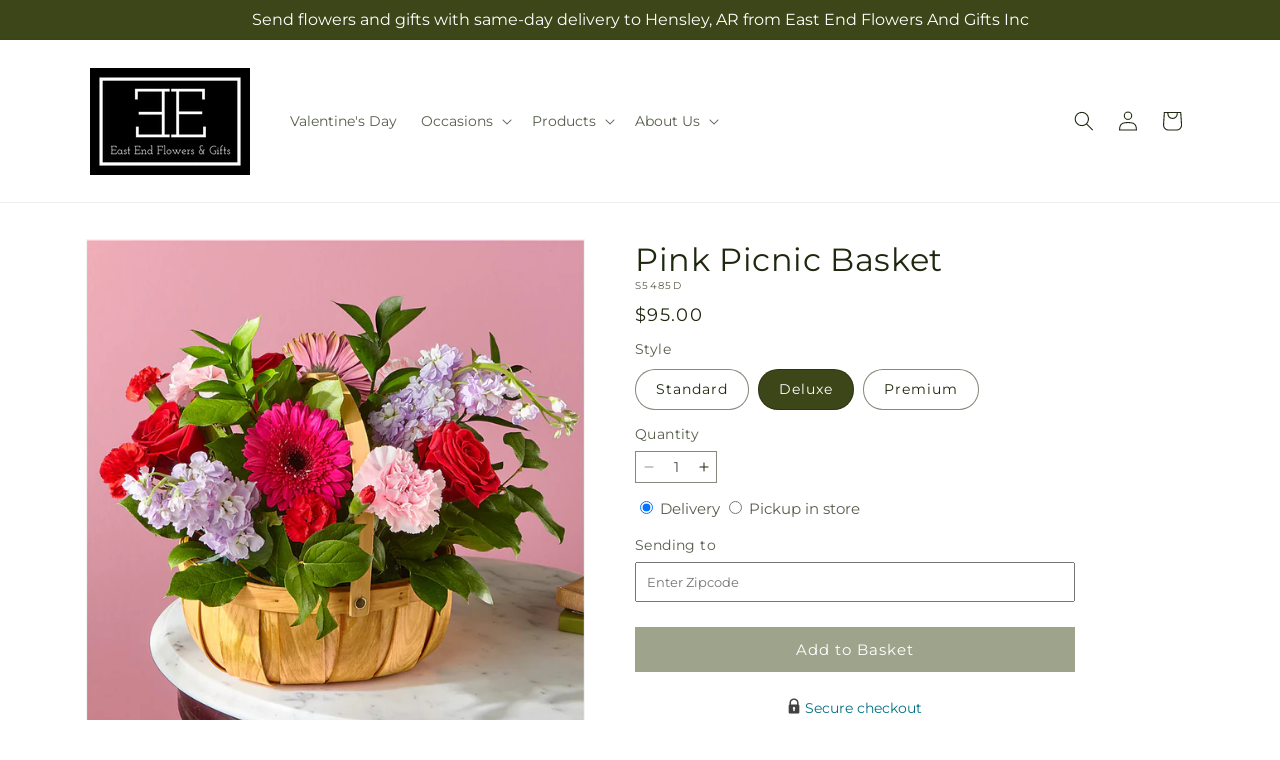

--- FILE ---
content_type: text/html; charset=utf-8
request_url: https://eastendflowersngifts.com/products/pink-picnic-basket-prd-s5485?variant=43706080723199&section_id=template--21064732410111__main
body_size: 11538
content:
<section id="shopify-section-template--21064732410111__main" class="shopify-section section ftd-main-product"><script src="//eastendflowersngifts.com/cdn/shop/t/85/assets/dayjs.min.js?v=146331994358120058901767853694" defer="defer"></script>
<script src="//eastendflowersngifts.com/cdn/shop/t/85/assets/dayjs-utc.min.js?v=21853670281201569981767853694" defer="defer"></script>
<script src="//eastendflowersngifts.com/cdn/shop/t/85/assets/dayjs-timezone.min.js?v=143404463123059131011767853694" defer="defer"></script>
<script src="//eastendflowersngifts.com/cdn/shop/t/85/assets/dayjs-compare.min.js?v=170429091854722561851767853694" defer="defer"></script>
<script src="//eastendflowersngifts.com/cdn/shop/t/85/assets/dayjs-format.min.js?v=107140612696697062631767853695" defer="defer"></script>


<section
  id="MainProduct-template--21064732410111__main"
  class="page-width section-template--21064732410111__main-padding gradient color-scheme-1"
  data-section="template--21064732410111__main"
  data-product-id="7915945132287"
  data-update-url="true"
  data-url="/products/pink-picnic-basket-prd-s5485"
  
    data-zoom-on-hover
  
>
  <link href="//eastendflowersngifts.com/cdn/shop/t/85/assets/section-main-product.css?v=67172036876768548111767853692" rel="stylesheet" type="text/css" media="all" />
  <link href="//eastendflowersngifts.com/cdn/shop/t/85/assets/ftd-section-main-product.css?v=84380129506450788211767853694" rel="stylesheet" type="text/css" media="all" />
  <link href="//eastendflowersngifts.com/cdn/shop/t/85/assets/component-accordion.css?v=140281534141990171611767853692" rel="stylesheet" type="text/css" media="all" />
  <link href="//eastendflowersngifts.com/cdn/shop/t/85/assets/component-price.css?v=175693878407596463691767853693" rel="stylesheet" type="text/css" media="all" />
  <link href="//eastendflowersngifts.com/cdn/shop/t/85/assets/component-slider.css?v=127501198930448460301767853693" rel="stylesheet" type="text/css" media="all" />
  <link href="//eastendflowersngifts.com/cdn/shop/t/85/assets/component-rating.css?v=36163645063599449881767853695" rel="stylesheet" type="text/css" media="all" />
  <link href="//eastendflowersngifts.com/cdn/shop/t/85/assets/component-deferred-media.css?v=7091629309437392741767853695" rel="stylesheet" type="text/css" media="all" />

  
    <link href="//eastendflowersngifts.com/cdn/shop/t/85/assets/component-product-variant-picker.css?v=26339001650995779211767853694" rel="stylesheet" type="text/css" media="all" />
    <link href="//eastendflowersngifts.com/cdn/shop/t/85/assets/component-swatch-input.css?v=141008503003294315641767853695" rel="stylesheet" type="text/css" media="all" />
    <link href="//eastendflowersngifts.com/cdn/shop/t/85/assets/component-swatch.css?v=68835163209551624561767853694" rel="stylesheet" type="text/css" media="all" />
  
<style data-shopify>.section-template--21064732410111__main-padding {
      padding-top: 27px;
      padding-bottom: 9px;
    }

    @media screen and (min-width: 750px) {
      .section-template--21064732410111__main-padding {
        padding-top: 36px;
        padding-bottom: 12px;
      }
    }</style><script src="//eastendflowersngifts.com/cdn/shop/t/85/assets/product-info.js?v=102847595110499246501767853694" defer="defer"></script>
  <script src="//eastendflowersngifts.com/cdn/shop/t/85/assets/product-form.js?v=78399781380020151501767853693" defer="defer"></script>
    <script id="EnableZoomOnHover-main" src="//eastendflowersngifts.com/cdn/shop/t/85/assets/magnify.js?v=60894966447080793111767853693" defer="defer"></script>
  


  <div class="product product--small product--left product--thumbnail product--mobile-hide grid grid--1-col grid--2-col-tablet">
    <div class="grid__item product__media-wrapper">
      
<media-gallery
  id="MediaGallery-template--21064732410111__main"
  role="region"
  
    class="product__column-sticky"
  
  aria-label="Gallery Viewer"
  data-desktop-layout="thumbnail"
>
  <div id="GalleryStatus-template--21064732410111__main" class="visually-hidden" role="status"></div>
  <slider-component id="GalleryViewer-template--21064732410111__main" class="slider-mobile-gutter">
    <a class="skip-to-content-link button visually-hidden quick-add-hidden" href="#ProductInfo-template--21064732410111__main">
      Skip to product information
    </a>
    <ul
      id="Slider-Gallery-template--21064732410111__main"
      class="product__media-list contains-media grid grid--peek list-unstyled slider slider--mobile"
      role="list"
    ><li
          id="Slide-template--21064732410111__main-37040940876031"
          class="product__media-item grid__item slider__slide is-active scroll-trigger animate--fade-in"
          data-media-id="template--21064732410111__main-37040940876031"
        >

<div
  class="product-media-container media-type-image media-fit-contain global-media-settings gradient constrain-height"
  style="--ratio: 1.0; --preview-ratio: 1.0;"
>
  <modal-opener
    class="product__modal-opener product__modal-opener--image"
    data-modal="#ProductModal-template--21064732410111__main"
  >
    <span
      class="product__media-icon motion-reduce quick-add-hidden product__media-icon--hover"
      aria-hidden="true"
    >
      
          <span class="svg-wrapper"><svg xmlns="http://www.w3.org/2000/svg" fill="none" class="icon icon-plus" viewBox="0 0 19 19"><path fill="currentColor" fill-rule="evenodd" d="M4.667 7.94a.5.5 0 0 1 .499-.501l5.534-.014a.5.5 0 1 1 .002 1l-5.534.014a.5.5 0 0 1-.5-.5" clip-rule="evenodd"/><path fill="currentColor" fill-rule="evenodd" d="M7.926 4.665a.5.5 0 0 1 .501.498l.014 5.534a.5.5 0 1 1-1 .003l-.014-5.534a.5.5 0 0 1 .499-.501" clip-rule="evenodd"/><path fill="currentColor" fill-rule="evenodd" d="M12.832 3.03a6.931 6.931 0 1 0-9.802 9.802 6.931 6.931 0 0 0 9.802-9.802M2.323 2.323a7.931 7.931 0 0 1 11.296 11.136l4.628 4.628a.5.5 0 0 1-.707.707l-4.662-4.662A7.932 7.932 0 0 1 2.323 2.323" clip-rule="evenodd"/></svg>
</span>
      
    </span>

<div class="loading__spinner hidden">
    <svg xmlns="http://www.w3.org/2000/svg" class="spinner" viewBox="0 0 66 66"><circle stroke-width="6" cx="33" cy="33" r="30" fill="none" class="path"/></svg>

  </div>
  <div class="product__media media media--transparent">
      <img src="//eastendflowersngifts.com/cdn/shop/files/S5485D_LOL_preset_mol-mx-tile-wide-sv-new.jpg?v=1739407213&amp;width=1946" alt="" srcset="//eastendflowersngifts.com/cdn/shop/files/S5485D_LOL_preset_mol-mx-tile-wide-sv-new.jpg?v=1739407213&amp;width=246 246w, //eastendflowersngifts.com/cdn/shop/files/S5485D_LOL_preset_mol-mx-tile-wide-sv-new.jpg?v=1739407213&amp;width=493 493w, //eastendflowersngifts.com/cdn/shop/files/S5485D_LOL_preset_mol-mx-tile-wide-sv-new.jpg?v=1739407213&amp;width=600 600w, //eastendflowersngifts.com/cdn/shop/files/S5485D_LOL_preset_mol-mx-tile-wide-sv-new.jpg?v=1739407213&amp;width=713 713w, //eastendflowersngifts.com/cdn/shop/files/S5485D_LOL_preset_mol-mx-tile-wide-sv-new.jpg?v=1739407213&amp;width=823 823w, //eastendflowersngifts.com/cdn/shop/files/S5485D_LOL_preset_mol-mx-tile-wide-sv-new.jpg?v=1739407213&amp;width=990 990w, //eastendflowersngifts.com/cdn/shop/files/S5485D_LOL_preset_mol-mx-tile-wide-sv-new.jpg?v=1739407213&amp;width=1100 1100w, //eastendflowersngifts.com/cdn/shop/files/S5485D_LOL_preset_mol-mx-tile-wide-sv-new.jpg?v=1739407213&amp;width=1206 1206w, //eastendflowersngifts.com/cdn/shop/files/S5485D_LOL_preset_mol-mx-tile-wide-sv-new.jpg?v=1739407213&amp;width=1346 1346w, //eastendflowersngifts.com/cdn/shop/files/S5485D_LOL_preset_mol-mx-tile-wide-sv-new.jpg?v=1739407213&amp;width=1426 1426w, //eastendflowersngifts.com/cdn/shop/files/S5485D_LOL_preset_mol-mx-tile-wide-sv-new.jpg?v=1739407213&amp;width=1646 1646w, //eastendflowersngifts.com/cdn/shop/files/S5485D_LOL_preset_mol-mx-tile-wide-sv-new.jpg?v=1739407213&amp;width=1946 1946w" width="1946" height="1946" class="image-magnify-hover" sizes="(min-width: 1200px) 495px, (min-width: 990px) calc(45.0vw - 10rem), (min-width: 750px) calc((100vw - 11.5rem) / 2), calc(100vw / 1 - 4rem)">
    </div>
    <button
      class="product__media-toggle quick-add-hidden product__media-zoom-hover"
      type="button"
      aria-haspopup="dialog"
      data-media-id="37040940876031"
    >
      <span class="visually-hidden">
        Open media 1 in modal
      </span>
    </button>
  </modal-opener></div>

        </li>
<li
            id="Slide-template--21064732410111__main-37040940843263"
            class="product__media-item grid__item slider__slide scroll-trigger animate--fade-in"
            data-media-id="template--21064732410111__main-37040940843263"
          >

<div
  class="product-media-container media-type-image media-fit-contain global-media-settings gradient constrain-height"
  style="--ratio: 1.0; --preview-ratio: 1.0;"
>
  <modal-opener
    class="product__modal-opener product__modal-opener--image"
    data-modal="#ProductModal-template--21064732410111__main"
  >
    <span
      class="product__media-icon motion-reduce quick-add-hidden product__media-icon--hover"
      aria-hidden="true"
    >
      
          <span class="svg-wrapper"><svg xmlns="http://www.w3.org/2000/svg" fill="none" class="icon icon-plus" viewBox="0 0 19 19"><path fill="currentColor" fill-rule="evenodd" d="M4.667 7.94a.5.5 0 0 1 .499-.501l5.534-.014a.5.5 0 1 1 .002 1l-5.534.014a.5.5 0 0 1-.5-.5" clip-rule="evenodd"/><path fill="currentColor" fill-rule="evenodd" d="M7.926 4.665a.5.5 0 0 1 .501.498l.014 5.534a.5.5 0 1 1-1 .003l-.014-5.534a.5.5 0 0 1 .499-.501" clip-rule="evenodd"/><path fill="currentColor" fill-rule="evenodd" d="M12.832 3.03a6.931 6.931 0 1 0-9.802 9.802 6.931 6.931 0 0 0 9.802-9.802M2.323 2.323a7.931 7.931 0 0 1 11.296 11.136l4.628 4.628a.5.5 0 0 1-.707.707l-4.662-4.662A7.932 7.932 0 0 1 2.323 2.323" clip-rule="evenodd"/></svg>
</span>
      
    </span>

<div class="loading__spinner hidden">
    <svg xmlns="http://www.w3.org/2000/svg" class="spinner" viewBox="0 0 66 66"><circle stroke-width="6" cx="33" cy="33" r="30" fill="none" class="path"/></svg>

  </div>
  <div class="product__media media media--transparent">
      <img src="//eastendflowersngifts.com/cdn/shop/files/S5485S_LOL_preset_mol-mx-tile-wide-sv-new.jpg?v=1739407212&amp;width=1946" alt="" srcset="//eastendflowersngifts.com/cdn/shop/files/S5485S_LOL_preset_mol-mx-tile-wide-sv-new.jpg?v=1739407212&amp;width=246 246w, //eastendflowersngifts.com/cdn/shop/files/S5485S_LOL_preset_mol-mx-tile-wide-sv-new.jpg?v=1739407212&amp;width=493 493w, //eastendflowersngifts.com/cdn/shop/files/S5485S_LOL_preset_mol-mx-tile-wide-sv-new.jpg?v=1739407212&amp;width=600 600w, //eastendflowersngifts.com/cdn/shop/files/S5485S_LOL_preset_mol-mx-tile-wide-sv-new.jpg?v=1739407212&amp;width=713 713w, //eastendflowersngifts.com/cdn/shop/files/S5485S_LOL_preset_mol-mx-tile-wide-sv-new.jpg?v=1739407212&amp;width=823 823w, //eastendflowersngifts.com/cdn/shop/files/S5485S_LOL_preset_mol-mx-tile-wide-sv-new.jpg?v=1739407212&amp;width=990 990w, //eastendflowersngifts.com/cdn/shop/files/S5485S_LOL_preset_mol-mx-tile-wide-sv-new.jpg?v=1739407212&amp;width=1100 1100w, //eastendflowersngifts.com/cdn/shop/files/S5485S_LOL_preset_mol-mx-tile-wide-sv-new.jpg?v=1739407212&amp;width=1206 1206w, //eastendflowersngifts.com/cdn/shop/files/S5485S_LOL_preset_mol-mx-tile-wide-sv-new.jpg?v=1739407212&amp;width=1346 1346w, //eastendflowersngifts.com/cdn/shop/files/S5485S_LOL_preset_mol-mx-tile-wide-sv-new.jpg?v=1739407212&amp;width=1426 1426w, //eastendflowersngifts.com/cdn/shop/files/S5485S_LOL_preset_mol-mx-tile-wide-sv-new.jpg?v=1739407212&amp;width=1646 1646w, //eastendflowersngifts.com/cdn/shop/files/S5485S_LOL_preset_mol-mx-tile-wide-sv-new.jpg?v=1739407212&amp;width=1946 1946w" width="1946" height="1946" loading="lazy" class="image-magnify-hover" sizes="(min-width: 1200px) 495px, (min-width: 990px) calc(45.0vw - 10rem), (min-width: 750px) calc((100vw - 11.5rem) / 2), calc(100vw / 1 - 4rem)">
    </div>
    <button
      class="product__media-toggle quick-add-hidden product__media-zoom-hover"
      type="button"
      aria-haspopup="dialog"
      data-media-id="37040940843263"
    >
      <span class="visually-hidden">
        Open media 2 in modal
      </span>
    </button>
  </modal-opener></div>

          </li>

<li
            id="Slide-template--21064732410111__main-37040940908799"
            class="product__media-item grid__item slider__slide scroll-trigger animate--fade-in"
            data-media-id="template--21064732410111__main-37040940908799"
          >

<div
  class="product-media-container media-type-image media-fit-contain global-media-settings gradient constrain-height"
  style="--ratio: 1.0; --preview-ratio: 1.0;"
>
  <modal-opener
    class="product__modal-opener product__modal-opener--image"
    data-modal="#ProductModal-template--21064732410111__main"
  >
    <span
      class="product__media-icon motion-reduce quick-add-hidden product__media-icon--hover"
      aria-hidden="true"
    >
      
          <span class="svg-wrapper"><svg xmlns="http://www.w3.org/2000/svg" fill="none" class="icon icon-plus" viewBox="0 0 19 19"><path fill="currentColor" fill-rule="evenodd" d="M4.667 7.94a.5.5 0 0 1 .499-.501l5.534-.014a.5.5 0 1 1 .002 1l-5.534.014a.5.5 0 0 1-.5-.5" clip-rule="evenodd"/><path fill="currentColor" fill-rule="evenodd" d="M7.926 4.665a.5.5 0 0 1 .501.498l.014 5.534a.5.5 0 1 1-1 .003l-.014-5.534a.5.5 0 0 1 .499-.501" clip-rule="evenodd"/><path fill="currentColor" fill-rule="evenodd" d="M12.832 3.03a6.931 6.931 0 1 0-9.802 9.802 6.931 6.931 0 0 0 9.802-9.802M2.323 2.323a7.931 7.931 0 0 1 11.296 11.136l4.628 4.628a.5.5 0 0 1-.707.707l-4.662-4.662A7.932 7.932 0 0 1 2.323 2.323" clip-rule="evenodd"/></svg>
</span>
      
    </span>

<div class="loading__spinner hidden">
    <svg xmlns="http://www.w3.org/2000/svg" class="spinner" viewBox="0 0 66 66"><circle stroke-width="6" cx="33" cy="33" r="30" fill="none" class="path"/></svg>

  </div>
  <div class="product__media media media--transparent">
      <img src="//eastendflowersngifts.com/cdn/shop/files/S5485P_LOL_preset_mol-mx-tile-wide-sv-new.jpg?v=1739407212&amp;width=1946" alt="" srcset="//eastendflowersngifts.com/cdn/shop/files/S5485P_LOL_preset_mol-mx-tile-wide-sv-new.jpg?v=1739407212&amp;width=246 246w, //eastendflowersngifts.com/cdn/shop/files/S5485P_LOL_preset_mol-mx-tile-wide-sv-new.jpg?v=1739407212&amp;width=493 493w, //eastendflowersngifts.com/cdn/shop/files/S5485P_LOL_preset_mol-mx-tile-wide-sv-new.jpg?v=1739407212&amp;width=600 600w, //eastendflowersngifts.com/cdn/shop/files/S5485P_LOL_preset_mol-mx-tile-wide-sv-new.jpg?v=1739407212&amp;width=713 713w, //eastendflowersngifts.com/cdn/shop/files/S5485P_LOL_preset_mol-mx-tile-wide-sv-new.jpg?v=1739407212&amp;width=823 823w, //eastendflowersngifts.com/cdn/shop/files/S5485P_LOL_preset_mol-mx-tile-wide-sv-new.jpg?v=1739407212&amp;width=990 990w, //eastendflowersngifts.com/cdn/shop/files/S5485P_LOL_preset_mol-mx-tile-wide-sv-new.jpg?v=1739407212&amp;width=1100 1100w, //eastendflowersngifts.com/cdn/shop/files/S5485P_LOL_preset_mol-mx-tile-wide-sv-new.jpg?v=1739407212&amp;width=1206 1206w, //eastendflowersngifts.com/cdn/shop/files/S5485P_LOL_preset_mol-mx-tile-wide-sv-new.jpg?v=1739407212&amp;width=1346 1346w, //eastendflowersngifts.com/cdn/shop/files/S5485P_LOL_preset_mol-mx-tile-wide-sv-new.jpg?v=1739407212&amp;width=1426 1426w, //eastendflowersngifts.com/cdn/shop/files/S5485P_LOL_preset_mol-mx-tile-wide-sv-new.jpg?v=1739407212&amp;width=1646 1646w, //eastendflowersngifts.com/cdn/shop/files/S5485P_LOL_preset_mol-mx-tile-wide-sv-new.jpg?v=1739407212&amp;width=1946 1946w" width="1946" height="1946" loading="lazy" class="image-magnify-hover" sizes="(min-width: 1200px) 495px, (min-width: 990px) calc(45.0vw - 10rem), (min-width: 750px) calc((100vw - 11.5rem) / 2), calc(100vw / 1 - 4rem)">
    </div>
    <button
      class="product__media-toggle quick-add-hidden product__media-zoom-hover"
      type="button"
      aria-haspopup="dialog"
      data-media-id="37040940908799"
    >
      <span class="visually-hidden">
        Open media 3 in modal
      </span>
    </button>
  </modal-opener></div>

          </li></ul><div class="slider-buttons quick-add-hidden">
        <button
          type="button"
          class="slider-button slider-button--prev"
          name="previous"
          aria-label="Slide left"
        >
          <span class="svg-wrapper"><svg class="icon icon-caret" viewBox="0 0 10 6"><path fill="currentColor" fill-rule="evenodd" d="M9.354.646a.5.5 0 0 0-.708 0L5 4.293 1.354.646a.5.5 0 0 0-.708.708l4 4a.5.5 0 0 0 .708 0l4-4a.5.5 0 0 0 0-.708" clip-rule="evenodd"/></svg>
</span>
        </button>
        <div class="slider-counter caption">
          <span class="slider-counter--current">1</span>
          <span aria-hidden="true"> / </span>
          <span class="visually-hidden">of</span>
          <span class="slider-counter--total">3</span>
        </div>
        <button
          type="button"
          class="slider-button slider-button--next"
          name="next"
          aria-label="Slide right"
        >
          <span class="svg-wrapper"><svg class="icon icon-caret" viewBox="0 0 10 6"><path fill="currentColor" fill-rule="evenodd" d="M9.354.646a.5.5 0 0 0-.708 0L5 4.293 1.354.646a.5.5 0 0 0-.708.708l4 4a.5.5 0 0 0 .708 0l4-4a.5.5 0 0 0 0-.708" clip-rule="evenodd"/></svg>
</span>
        </button>
      </div></slider-component><slider-component
      id="GalleryThumbnails-template--21064732410111__main"
      class="thumbnail-slider slider-mobile-gutter quick-add-hidden small-hide thumbnail-slider--no-slide"
    >
      <button
        type="button"
        class="slider-button slider-button--prev small-hide medium-hide large-up-hide"
        name="previous"
        aria-label="Slide left"
        aria-controls="GalleryThumbnails-template--21064732410111__main"
        data-step="3"
      >
        <span class="svg-wrapper"><svg class="icon icon-caret" viewBox="0 0 10 6"><path fill="currentColor" fill-rule="evenodd" d="M9.354.646a.5.5 0 0 0-.708 0L5 4.293 1.354.646a.5.5 0 0 0-.708.708l4 4a.5.5 0 0 0 .708 0l4-4a.5.5 0 0 0 0-.708" clip-rule="evenodd"/></svg>
</span>
      </button>
      <ul
        id="Slider-Thumbnails-template--21064732410111__main"
        class="thumbnail-list list-unstyled slider slider--mobile"
      ><li
            id="Slide-Thumbnails-template--21064732410111__main-1"
            class="thumbnail-list__item slider__slide"
            data-target="template--21064732410111__main-37040940843263"
            data-media-position="1"
          ><button
              class="thumbnail global-media-settings global-media-settings--no-shadow"
              aria-label="Load image 1 in gallery view"
              
              data-section="template--21064732410111__main-1-0"
              aria-controls="GalleryViewer-template--21064732410111__main"
              aria-describedby="Thumbnail-template--21064732410111__main-1
"
            >
              <img src="//eastendflowersngifts.com/cdn/shop/files/S5485S_LOL_preset_mol-mx-tile-wide-sv-new.jpg?v=1739407212&amp;width=416" alt="Pink Picnic Basket" srcset="//eastendflowersngifts.com/cdn/shop/files/S5485S_LOL_preset_mol-mx-tile-wide-sv-new.jpg?v=1739407212&amp;width=54 54w, //eastendflowersngifts.com/cdn/shop/files/S5485S_LOL_preset_mol-mx-tile-wide-sv-new.jpg?v=1739407212&amp;width=74 74w, //eastendflowersngifts.com/cdn/shop/files/S5485S_LOL_preset_mol-mx-tile-wide-sv-new.jpg?v=1739407212&amp;width=104 104w, //eastendflowersngifts.com/cdn/shop/files/S5485S_LOL_preset_mol-mx-tile-wide-sv-new.jpg?v=1739407212&amp;width=162 162w, //eastendflowersngifts.com/cdn/shop/files/S5485S_LOL_preset_mol-mx-tile-wide-sv-new.jpg?v=1739407212&amp;width=208 208w, //eastendflowersngifts.com/cdn/shop/files/S5485S_LOL_preset_mol-mx-tile-wide-sv-new.jpg?v=1739407212&amp;width=324 324w, //eastendflowersngifts.com/cdn/shop/files/S5485S_LOL_preset_mol-mx-tile-wide-sv-new.jpg?v=1739407212&amp;width=416 416w" width="416" height="416" loading="lazy" sizes="(min-width: 1200px) calc((495 - 4rem) / 4),
          (min-width: 990px) calc((45.0vw - 4rem) / 4),
          (min-width: 750px) calc((100vw - 15rem) / 8),
          calc((100vw - 8rem) / 3)" id="Thumbnail-template--21064732410111__main-1
">
            </button>
          </li><li
            id="Slide-Thumbnails-template--21064732410111__main-2"
            class="thumbnail-list__item slider__slide"
            data-target="template--21064732410111__main-37040940876031"
            data-media-position="2"
          ><button
              class="thumbnail global-media-settings global-media-settings--no-shadow"
              aria-label="Load image 2 in gallery view"
              
                aria-current="true"
              
              data-section="template--21064732410111__main-1-1"
              aria-controls="GalleryViewer-template--21064732410111__main"
              aria-describedby="Thumbnail-template--21064732410111__main-2
"
            >
              <img src="//eastendflowersngifts.com/cdn/shop/files/S5485D_LOL_preset_mol-mx-tile-wide-sv-new.jpg?v=1739407213&amp;width=416" alt="Pink Picnic Basket" srcset="//eastendflowersngifts.com/cdn/shop/files/S5485D_LOL_preset_mol-mx-tile-wide-sv-new.jpg?v=1739407213&amp;width=54 54w, //eastendflowersngifts.com/cdn/shop/files/S5485D_LOL_preset_mol-mx-tile-wide-sv-new.jpg?v=1739407213&amp;width=74 74w, //eastendflowersngifts.com/cdn/shop/files/S5485D_LOL_preset_mol-mx-tile-wide-sv-new.jpg?v=1739407213&amp;width=104 104w, //eastendflowersngifts.com/cdn/shop/files/S5485D_LOL_preset_mol-mx-tile-wide-sv-new.jpg?v=1739407213&amp;width=162 162w, //eastendflowersngifts.com/cdn/shop/files/S5485D_LOL_preset_mol-mx-tile-wide-sv-new.jpg?v=1739407213&amp;width=208 208w, //eastendflowersngifts.com/cdn/shop/files/S5485D_LOL_preset_mol-mx-tile-wide-sv-new.jpg?v=1739407213&amp;width=324 324w, //eastendflowersngifts.com/cdn/shop/files/S5485D_LOL_preset_mol-mx-tile-wide-sv-new.jpg?v=1739407213&amp;width=416 416w" width="416" height="416" loading="lazy" sizes="(min-width: 1200px) calc((495 - 4rem) / 4),
          (min-width: 990px) calc((45.0vw - 4rem) / 4),
          (min-width: 750px) calc((100vw - 15rem) / 8),
          calc((100vw - 8rem) / 3)" id="Thumbnail-template--21064732410111__main-2
">
            </button>
          </li><li
            id="Slide-Thumbnails-template--21064732410111__main-3"
            class="thumbnail-list__item slider__slide"
            data-target="template--21064732410111__main-37040940908799"
            data-media-position="3"
          ><button
              class="thumbnail global-media-settings global-media-settings--no-shadow"
              aria-label="Load image 3 in gallery view"
              
              data-section="template--21064732410111__main-1-2"
              aria-controls="GalleryViewer-template--21064732410111__main"
              aria-describedby="Thumbnail-template--21064732410111__main-3
"
            >
              <img src="//eastendflowersngifts.com/cdn/shop/files/S5485P_LOL_preset_mol-mx-tile-wide-sv-new.jpg?v=1739407212&amp;width=416" alt="Pink Picnic Basket" srcset="//eastendflowersngifts.com/cdn/shop/files/S5485P_LOL_preset_mol-mx-tile-wide-sv-new.jpg?v=1739407212&amp;width=54 54w, //eastendflowersngifts.com/cdn/shop/files/S5485P_LOL_preset_mol-mx-tile-wide-sv-new.jpg?v=1739407212&amp;width=74 74w, //eastendflowersngifts.com/cdn/shop/files/S5485P_LOL_preset_mol-mx-tile-wide-sv-new.jpg?v=1739407212&amp;width=104 104w, //eastendflowersngifts.com/cdn/shop/files/S5485P_LOL_preset_mol-mx-tile-wide-sv-new.jpg?v=1739407212&amp;width=162 162w, //eastendflowersngifts.com/cdn/shop/files/S5485P_LOL_preset_mol-mx-tile-wide-sv-new.jpg?v=1739407212&amp;width=208 208w, //eastendflowersngifts.com/cdn/shop/files/S5485P_LOL_preset_mol-mx-tile-wide-sv-new.jpg?v=1739407212&amp;width=324 324w, //eastendflowersngifts.com/cdn/shop/files/S5485P_LOL_preset_mol-mx-tile-wide-sv-new.jpg?v=1739407212&amp;width=416 416w" width="416" height="416" loading="lazy" sizes="(min-width: 1200px) calc((495 - 4rem) / 4),
          (min-width: 990px) calc((45.0vw - 4rem) / 4),
          (min-width: 750px) calc((100vw - 15rem) / 8),
          calc((100vw - 8rem) / 3)" id="Thumbnail-template--21064732410111__main-3
">
            </button>
          </li></ul>
      <button
        type="button"
        class="slider-button slider-button--next small-hide medium-hide large-up-hide"
        name="next"
        aria-label="Slide right"
        aria-controls="GalleryThumbnails-template--21064732410111__main"
        data-step="3"
      >
        <span class="svg-wrapper"><svg class="icon icon-caret" viewBox="0 0 10 6"><path fill="currentColor" fill-rule="evenodd" d="M9.354.646a.5.5 0 0 0-.708 0L5 4.293 1.354.646a.5.5 0 0 0-.708.708l4 4a.5.5 0 0 0 .708 0l4-4a.5.5 0 0 0 0-.708" clip-rule="evenodd"/></svg>
</span>
      </button>
    </slider-component></media-gallery>

    </div>
    <div class="product__info-wrapper grid__item scroll-trigger animate--slide-in">
      <product-info
        id="ProductInfo-template--21064732410111__main"
        data-section="template--21064732410111__main"
        data-master-sku="S5485"
        class="product__info-container product__column-sticky"
      ><div class="product__title" >
                <h1>Pink Picnic Basket</h1>
                <a href="/products/pink-picnic-basket-prd-s5485" class="product__title">
                  <h2 class="h1">
                    Pink Picnic Basket
                  </h2>
                </a>
              </div><p
                class="product__sku caption-with-letter-spacing"
                id="Sku-template--21064732410111__main"
                role="status"
                
              >
                <span class="visually-hidden">SKU:</span>
                <span class="sku">S5485D</span>
              </p>
              <div class="product-review"></div>
              <p class="product__info--error availability-error"></p>
                <div id="price-template--21064732410111__main" role="status" >
<div
    class="
      prices price--large price--show-badge"
  >
    <div class="price__container" data-testid="product-price"><div class="price__regular"><span class="visually-hidden visually-hidden--inline">Regular price</span>
          <span class="price-item price-item--regular">
            $95.00
          </span></div>
      <div class="price__sale">
            <span class="visually-hidden visually-hidden--inline">Regular price</span>
            <span>
              <s class="price-item price-item--regular">
                
                  $95.00
                
              </s>
            </span><span class="visually-hidden visually-hidden--inline">Sale price</span>
          <p class="price-item price-item--sale price-item--last inline-compare-price">
            $95.00
          </p></div>
      <small class="unit-price caption hidden">
        <span class="visually-hidden">Unit price</span>
        <span class="price-item price-item--last">
          <span></span>
          <span aria-hidden="true">/</span>
          <span class="visually-hidden">&nbsp;per&nbsp;</span>
          <span>
          </span>
        </span>
      </small>
    </div><span class="badge price__badge-sale color-scheme-5">
        Sale
      </span>

      <span class="badge price__badge-sold-out color-scheme-3">
        Sold out
      </span></div>

</div><div ><form method="post" action="/cart/add" id="product-form-installment-template--21064732410111__main" accept-charset="UTF-8" class="installment caption-large" enctype="multipart/form-data"><input type="hidden" name="form_type" value="product" /><input type="hidden" name="utf8" value="✓" /><input type="hidden" name="id" value="43706080723199">
                    <input type="hidden" name="in_store_pickup" value="false">
                    <input type="hidden" name="store_pickup_enabled" value="true">
                    <input type="hidden" name="is_dropship" value="false">
                    
<input type="hidden" name="product-id" value="7915945132287" /><input type="hidden" name="section-id" value="template--21064732410111__main" /></form></div>
              

                
<variant-radios
      id="variant-radios-template--21064732410111__main"
      class="no-js-hidden"
      data-section="template--21064732410111__main"
      data-url="/products/pink-picnic-basket-prd-s5485"
      
      
    ><fieldset class="js product-form__input" data-testid="product-variant">
            <legend class="form__label">Style
</legend>
            
<input
      type="radio"
      id="template--21064732410111__main-1-0"
      name="Style-1
"
      value="Standard"
      form="product-form-template--21064732410111__main"
      
      
      data-product-url=""
    data-option-value-id="1695412912383"
    >
    <label for="template--21064732410111__main-1-0">
      
        Standard
      <span class="visually-hidden label-unavailable">Variant sold out or unavailable</span>
    </label><input
      type="radio"
      id="template--21064732410111__main-1-1"
      name="Style-1
"
      value="Deluxe"
      form="product-form-template--21064732410111__main"
      
        checked
      
      
      data-product-url=""
    data-option-value-id="1695412945151"
    >
    <label for="template--21064732410111__main-1-1">
      
        Deluxe
      <span class="visually-hidden label-unavailable">Variant sold out or unavailable</span>
    </label><input
      type="radio"
      id="template--21064732410111__main-1-2"
      name="Style-1
"
      value="Premium"
      form="product-form-template--21064732410111__main"
      
      
      data-product-url=""
    data-option-value-id="1695412977919"
    >
    <label for="template--21064732410111__main-1-2">
      
        Premium
      <span class="visually-hidden label-unavailable">Variant sold out or unavailable</span>
    </label>
          </fieldset><script type="application/json">
        [{"id":43706080133375,"title":"Standard","option1":"Standard","option2":null,"option3":null,"sku":"S5485S","requires_shipping":true,"taxable":true,"featured_image":{"id":44939396022527,"product_id":7915945132287,"position":1,"created_at":"2025-02-12T18:40:11-06:00","updated_at":"2025-02-12T18:40:12-06:00","alt":null,"width":1024,"height":1024,"src":"\/\/eastendflowersngifts.com\/cdn\/shop\/files\/S5485S_LOL_preset_mol-mx-tile-wide-sv-new.jpg?v=1739407212","variant_ids":[43706080133375]},"available":true,"name":"Pink Picnic Basket - Standard","public_title":"Standard","options":["Standard"],"price":8000,"weight":0,"compare_at_price":8000,"inventory_management":null,"barcode":null,"featured_media":{"alt":null,"id":37040940843263,"position":1,"preview_image":{"aspect_ratio":1.0,"height":1024,"width":1024,"src":"\/\/eastendflowersngifts.com\/cdn\/shop\/files\/S5485S_LOL_preset_mol-mx-tile-wide-sv-new.jpg?v=1739407212"}},"requires_selling_plan":false,"selling_plan_allocations":[],"quantity_rule":{"min":1,"max":null,"increment":1}},{"id":43706080723199,"title":"Deluxe","option1":"Deluxe","option2":null,"option3":null,"sku":"S5485D","requires_shipping":true,"taxable":true,"featured_image":{"id":44939396088063,"product_id":7915945132287,"position":2,"created_at":"2025-02-12T18:40:11-06:00","updated_at":"2025-02-12T18:40:13-06:00","alt":null,"width":1024,"height":1024,"src":"\/\/eastendflowersngifts.com\/cdn\/shop\/files\/S5485D_LOL_preset_mol-mx-tile-wide-sv-new.jpg?v=1739407213","variant_ids":[43706080723199]},"available":true,"name":"Pink Picnic Basket - Deluxe","public_title":"Deluxe","options":["Deluxe"],"price":9500,"weight":0,"compare_at_price":9500,"inventory_management":null,"barcode":null,"featured_media":{"alt":null,"id":37040940876031,"position":2,"preview_image":{"aspect_ratio":1.0,"height":1024,"width":1024,"src":"\/\/eastendflowersngifts.com\/cdn\/shop\/files\/S5485D_LOL_preset_mol-mx-tile-wide-sv-new.jpg?v=1739407213"}},"requires_selling_plan":false,"selling_plan_allocations":[],"quantity_rule":{"min":1,"max":null,"increment":1}},{"id":43706084819199,"title":"Premium","option1":"Premium","option2":null,"option3":null,"sku":"S5485P","requires_shipping":true,"taxable":true,"featured_image":{"id":44939396055295,"product_id":7915945132287,"position":3,"created_at":"2025-02-12T18:40:11-06:00","updated_at":"2025-02-12T18:40:12-06:00","alt":null,"width":1024,"height":1024,"src":"\/\/eastendflowersngifts.com\/cdn\/shop\/files\/S5485P_LOL_preset_mol-mx-tile-wide-sv-new.jpg?v=1739407212","variant_ids":[43706084819199]},"available":true,"name":"Pink Picnic Basket - Premium","public_title":"Premium","options":["Premium"],"price":11500,"weight":0,"compare_at_price":11500,"inventory_management":null,"barcode":null,"featured_media":{"alt":null,"id":37040940908799,"position":3,"preview_image":{"aspect_ratio":1.0,"height":1024,"width":1024,"src":"\/\/eastendflowersngifts.com\/cdn\/shop\/files\/S5485P_LOL_preset_mol-mx-tile-wide-sv-new.jpg?v=1739407212"}},"requires_selling_plan":false,"selling_plan_allocations":[],"quantity_rule":{"min":1,"max":null,"increment":1}}]
      </script>
    </variant-radios>
              
<div
                id="Quantity-Form-template--21064732410111__main"
                class="product-form__input product-form__quantity  "
                
              >
                
                

                <label class="quantity__label form__label" for="Quantity-template--21064732410111__main">
                  Quantity
                  <span class="quantity__rules-cart hidden">

<div class="loading__spinner hidden">
    <svg xmlns="http://www.w3.org/2000/svg" class="spinner" viewBox="0 0 66 66"><circle stroke-width="6" cx="33" cy="33" r="30" fill="none" class="path"/></svg>

  </div>
  <span
                      >(<span class="quantity-cart">0</span> in cart)</span
                    >
                  </span>
                </label>
                <div class="price-per-item__container">
                  <quantity-input class="quantity" data-url="/products/pink-picnic-basket-prd-s5485" data-section="template--21064732410111__main">
                    <button class="quantity__button" name="minus" type="button">
                      <span class="visually-hidden">Decrease quantity for Pink Picnic Basket</span>
                      <span class="svg-wrapper"><svg xmlns="http://www.w3.org/2000/svg" fill="none" class="icon icon-minus" viewBox="0 0 10 2"><path fill="currentColor" fill-rule="evenodd" d="M.5 1C.5.7.7.5 1 .5h8a.5.5 0 1 1 0 1H1A.5.5 0 0 1 .5 1" clip-rule="evenodd"/></svg>
</span>
                    </button>
                    <input
                      disabled="true"
                      class="quantity__input"
                      type="number"
                      name="quantity"
                      id="Quantity-template--21064732410111__main"
                      data-min="1"
                      min="1"
                      step="1"
                      value="1"
                      form="product-form-template--21064732410111__main"
                    >
                    <button class="quantity__button" name="plus" type="button">
                      <span class="visually-hidden">Increase quantity for Pink Picnic Basket</span>
                      <span class="svg-wrapper"><svg xmlns="http://www.w3.org/2000/svg" fill="none" class="icon icon-plus" viewBox="0 0 10 10"><path fill="currentColor" fill-rule="evenodd" d="M1 4.51a.5.5 0 0 0 0 1h3.5l.01 3.5a.5.5 0 0 0 1-.01V5.5l3.5-.01a.5.5 0 0 0-.01-1H5.5L5.49.99a.5.5 0 0 0-1 .01v3.5l-3.5.01z" clip-rule="evenodd"/></svg>
</span>
                    </button>
                  </quantity-input></div>
                <div class="quantity__rules caption" id="Quantity-Rules-template--21064732410111__main"></div></div><div class="product__date-wrapper">
                    <link href="//eastendflowersngifts.com/cdn/shop/t/85/assets/litepicker.css?v=22239991273395494851767853694" rel="stylesheet" type="text/css" media="all" />
<script src="//eastendflowersngifts.com/cdn/shop/t/85/assets/litepicker.js?v=47183412848283267401767853694" defer="defer"></script>
<script src="//eastendflowersngifts.com/cdn/shop/t/85/assets/ftd-date-picker.js?v=21069361337201345051767853695" defer="defer" type="module"></script>
<script>
  window.date_picker_labels = {
    "pickup_date":"Pickup Date",
    "delivery_date":"Delivery Date",
    "available_for_local_delivery_only":"Available for local delivery only",
    "available_for_instore_pickup_only":"Available for in-store pickup only",
    "available_for_pickup_only_sameday":"This product is no longer available for same-day delivery, but is available to pickup in store today",
    "available_for_pickup_only_futureday":"This product is not available for delivery on selected date, but is available to pickup in store",
    "unavailable_for_purchase_error":"This product is currently unavailable for purchase",
    "invalid_zipcode":"Please enter a valid zipcode",
    "unavailable_zipcode_error":"This product is currently unavailable for the zip code entered",
  }
</script>






<div class="product__delivery_method">
  <div
    data-testid="product-delivery-method"
    
  >
    <input
      type="radio"
      id="template--21064732410111__main-delivery-method-0"
      name="delivery-method"
      value="delivery"
      
        checked
      
    >
    <label
      class="delivery_method_title"
      for="template--21064732410111__main-delivery-method-0"
    >Delivery<span class="visually-hidden">Delivery</span>
    </label>
    <input
      type="radio"
      id="template--21064732410111__main-delivery-method-1"
      name="delivery-method"
      value="pickup"
      
    >
    <label
      class="delivery_method_title"
      for="template--21064732410111__main-delivery-method-1"
    >Pickup in store<span class="visually-hidden">Pickup in store</span>
    </label>
  </div>
</div>
<div
  class="product__zip-code product-form__input hidden"
>
  <div>
    <label
      class="zip_code-title form__label"
      for="template--21064732410111__main-zip-code"
    >Sending to<span class="visually-hidden">Sending to</span>
    </label>
  </div>
  <div class="">
    <input
      type="text"
      id="template--21064732410111__main-zip-code"
      name="zip-code"
      value=""
      placeholder="Enter Zipcode"
    >
  </div>
</div>







<div class="product__date availability-text hidden">
  <div class="pickup-available-text hidden">
    <p>The next available pick up time is<span id="product-pickup-date"></span>
    </p>
    <label for="litepicker" class="form__label delivery__label">Pickup Date</label>
  </div>
  <div class="delivery-available-text">
    <label for="litepicker" class="form__label delivery__label">Delivery Date</label></div>
  <div class="field" data-testid="calendar-date">
    <input readonly class="field__input" id="litepicker" type="text" value="MM/DD/YYYY">
    <input class="datepicker" type="hidden" value="">
    <input class="delivery-type" type="hidden" value="domestic">
    <span class="input__icon-calendar input--spinner__icon">
      <span class="svg-wrapper"><svg
  aria-hidden="true"
  focusable="false"
  class="spinner"
  viewBox="0 0 66 66"
  xmlns="http://www.w3.org/2000/svg"
  width="20"
  height="20"
>
  <circle class="path" fill="none" stroke-width="4" cx="33" cy="33" r="30"></circle>
</svg>
</span>
    </span>

    <span class="input__icon-calendar input--date__icon hidden">
      <svg
    aria-hidden="true"
    width="20"
    height="18"
    focusable="false"
    data-prefix="far"
    data-icon="calendar"
    class="svg-inline--fa fa-calendar fa-w-14"
    role="img"
    xmlns="http://www.w3.org/2000/svg"
    viewBox="0 0 448 512"
  >
    <path fill="#3c4619" d="M400 64h-48V12c0-6.6-5.4-12-12-12h-40c-6.6 0-12 5.4-12 12v52H160V12c0-6.6-5.4-12-12-12h-40c-6.6 0-12 5.4-12 12v52H48C21.5 64 0 85.5 0 112v352c0 26.5 21.5 48 48 48h352c26.5 0 48-21.5 48-48V112c0-26.5-21.5-48-48-48zm-6 400H54c-3.3 0-6-2.7-6-6V160h352v298c0 3.3-2.7 6-6 6z"></path>
  </svg>
    </span>

    
    
    <ftd-date-picker
      data-dropship="false"
      data-expedited-enabled="false"
      data-ground-enabled="false"
      data-pickup="true"
      data-unified-calendar="false"
      data-instore-pickup-only="false"
      data-local-delivery-only="false"
      data-product-sku="S5485D"
      init-date=""
    />
    <div class="calendar-footer hidden">
      <div class="calendar-footer-container">
        
          <div class="calendar-footer-tile shipping-fee-label">
            <div>
              <img
                src="//eastendflowersngifts.com/cdn/shop/t/85/assets/delivery.png?v=18461259553884190261767853693"
                alt=""
                width="25"
                height="25"
              >
            </div>
            
              <div>Delivery fees starting at <span> - </span><span class="fees">$12.00</span>
              </div>
            
          </div>
        
        
        
        <div class="calendar-footer-tile seasonal-pricing-label hidden">
          <div class="color-code seasonal-pricing-cirlce"></div>
          <div>Seasonal Pricing</div>
        </div>
        <span class="preview-date-range hidden"></span>
      </div>
    </div>
  </div>
</div>
<div class="product__info--error date-error"></div>

                  </div><div class="product__addons-wrapper hidden">
                <script>

  window.productLookup = {
      "S5485": {
        "title": "Pink Picnic Basket",
        "image": "https:\/\/eastendflowersngifts.com\/cdn\/shop\/files\/S5485S_LOL_preset_mol-mx-tile-wide-sv-new.jpg?v=1739407212\u0026width=60",
        "prices": {"S5485": {
            regular_price: "$80.00",
            sale_price: "$80.00",
          },
          "S5485S": {
            regular_price: "$80.00",
            sale_price: "$80.00",
          },
          "S5485D": {
            regular_price: "$95.00",
            sale_price: "$95.00",
          },
          "S5485P": {
            regular_price: "$115.00",
            sale_price: "$115.00",
          }
        },
        "personalTouchAddons": [],
        "addons": ["GC","CKJ","A","BKJ",]
      }};

  
  window.addonLookup = {
      "GC": {
        "title": "Greeting Card",
        "handle": "greeting-card-prd-gc",
        "defaultVariant": "GC-A",
        "isSoldOut": false,
        "addonType" : null,
        "localDelOnly": false,
        "variants": [
          {
            "id": 43217000300799,
            "sku": "GC-A",
            "title": "Anniversary",
            "price": "4.99",
            "compare_at_price": "4.99",
            "image": "https:\/\/eastendflowersngifts.com\/cdn\/shop\/files\/RC127_preset_ftd-mini-cart-80-old.jpg?v=1737952782\u0026width=75"
          },
          {
            "id": 43217000333567,
            "sku": "GC-B",
            "title": "Birthday",
            "price": "4.99",
            "compare_at_price": "4.99",
            "image": "https:\/\/eastendflowersngifts.com\/cdn\/shop\/files\/RC127_preset_ftd-mini-cart-80-old_ec95526d-a267-4acc-b487-8cfa47d6a34c.jpg?v=1737952782\u0026width=75"
          },
          {
            "id": 43217000366335,
            "sku": "GC-C",
            "title": "Congratulations",
            "price": "4.99",
            "compare_at_price": "4.99",
            "image": "https:\/\/eastendflowersngifts.com\/cdn\/shop\/files\/RC127_preset_ftd-mini-cart-80-old_722e6f82-c9ff-4c43-b4bc-e74adb42fa13.jpg?v=1737952782\u0026width=75"
          },
          {
            "id": 43217000399103,
            "sku": "GC-D",
            "title": "Love and Romance",
            "price": "4.99",
            "compare_at_price": "4.99",
            "image": "https:\/\/eastendflowersngifts.com\/cdn\/shop\/files\/RC127_preset_ftd-mini-cart-80-old_1143e1de-5a36-4cc1-801e-9cea8ef03a56.jpg?v=1737952782\u0026width=75"
          },
          {
            "id": 43217000431871,
            "sku": "GC-E",
            "title": "New Baby",
            "price": "4.99",
            "compare_at_price": "4.99",
            "image": "https:\/\/eastendflowersngifts.com\/cdn\/shop\/files\/RC127_preset_ftd-mini-cart-80-old_4b463280-17c2-4b4d-9a17-1ee020933aa0.jpg?v=1737952782\u0026width=75"
          },
          {
            "id": 43217000464639,
            "sku": "GC-F",
            "title": "Sympathy",
            "price": "4.99",
            "compare_at_price": "4.99",
            "image": "https:\/\/eastendflowersngifts.com\/cdn\/shop\/files\/RC127_preset_ftd-mini-cart-80-old_32477085-f2b4-4371-8368-9b0b77f9b8d8.jpg?v=1737952782\u0026width=75"
          },
          {
            "id": 43217000497407,
            "sku": "GC-G",
            "title": "Thank You",
            "price": "4.99",
            "compare_at_price": "4.99",
            "image": "https:\/\/eastendflowersngifts.com\/cdn\/shop\/files\/RC127_preset_ftd-mini-cart-80-old_37ab70d6-f7ee-49c3-ac99-929ae80a1e45.jpg?v=1737952782\u0026width=75"
          },
          {
            "id": 43217000530175,
            "sku": "GC-H",
            "title": "Thinking of You",
            "price": "4.99",
            "compare_at_price": "4.99",
            "image": "https:\/\/eastendflowersngifts.com\/cdn\/shop\/files\/RC127_preset_ftd-mini-cart-80-old_a981b16b-dce1-46f3-bf11-97ca5a14bb34.jpg?v=1737952782\u0026width=75"
          },
          {
            "id": 43217000562943,
            "sku": "GC-I",
            "title": "Other",
            "price": "4.99",
            "compare_at_price": "4.99",
            "image": "https:\/\/eastendflowersngifts.com\/cdn\/shop\/files\/RC127_preset_ftd-mini-cart-80-old_ed6b84f3-8203-47c4-a27c-54b3921a249d.jpg?v=1737952782\u0026width=75"
          }
        ]},
      "CKJ": {
        "title": "Delicious Box of Chocolates",
        "handle": "delicious-box-of-chocolates-prd-ckj",
        "defaultVariant": null,
        "isSoldOut": false,
        "addonType" : "none",
        "localDelOnly": false,
        "variants": [
          {
            "id": 46525833707775,
            "sku": "CKJ",
            "title": "Default Title",
            "price": "19.99",
            "compare_at_price": "19.99",
            "image": "https:\/\/eastendflowersngifts.com\/cdn\/shop\/files\/CKJ_preset_ftd-mini-cart-80-old.jpg?v=1739321940\u0026width=75"
          }
        ]},
      "A": {
        "title": "Festive Mylar Balloon",
        "handle": "festive-mylar-balloon-prd-a",
        "defaultVariant": null,
        "isSoldOut": false,
        "addonType" : null,
        "localDelOnly": false,
        "variants": [
          {
            "id": 46525834658047,
            "sku": "A",
            "title": "Default Title",
            "price": "5.99",
            "compare_at_price": "5.99",
            "image": "https:\/\/eastendflowersngifts.com\/cdn\/shop\/files\/A_preset_ftd-mini-cart-80-old.jpg?v=1737543612\u0026width=75"
          }
        ]},
      "BKJ": {
        "title": "Adorable Plush Bear",
        "handle": "adorable-plush-bear-prd-bkj",
        "defaultVariant": null,
        "isSoldOut": false,
        "addonType" : "none",
        "localDelOnly": false,
        "variants": [
          {
            "id": 46534855164159,
            "sku": "BKJ",
            "title": "Default Title",
            "price": "21.99",
            "compare_at_price": "21.99",
            "image": "https:\/\/eastendflowersngifts.com\/cdn\/shop\/files\/BKJ_preset_ftd-mini-cart-80-old.jpg?v=1737791110\u0026width=75"
          }
        ]},}

    
    window.scheduledPriceRules = {
      "S5485": [],"GC": []
,"CKJ": []
,"A": []
,"BKJ": []
,};
</script>


  <link href="//eastendflowersngifts.com/cdn/shop/t/85/assets/ftd-product-addons.css?v=52123382981540489931767853694" rel="stylesheet" type="text/css" media="all" />
  <script src="//eastendflowersngifts.com/cdn/shop/t/85/assets/ftd-product-addons.js?v=1092248421151303631767853695" defer="defer" type="module"></script>

  <div class="add-on__main-skeleton hidden">
    <div class="add-on__main">
      <input type="hidden" name="variant_id" value="">
      <div class="add-on__image">
        <img src="" alt="" loading="lazy">
      </div>
      <div class="add-on__content">
        <span class="add-on__title"></span>
        <div class="add-on__sale_text">
          <span class="add-on__compare_at_price hidden"></span>
          <span class="add-on__price"></span>
          <span class="add-on__sale hidden"></span>
        </div>
        <div class="add-on__variant">
          <div class="select-menu">
            <div class="select-btn">
              <span class="selected-text">Choose variant</span>
              <span class="svg-wrapper"><svg class="icon icon-caret" viewBox="0 0 10 6"><path fill="currentColor" fill-rule="evenodd" d="M9.354.646a.5.5 0 0 0-.708 0L5 4.293 1.354.646a.5.5 0 0 0-.708.708l4 4a.5.5 0 0 0 .708 0l4-4a.5.5 0 0 0 0-.708" clip-rule="evenodd"/></svg>
</span>
            </div>
            <ul class="options hidden"></ul>
          </div>
        </div>
      </div>
      <div class="add-on__qty">
        <quantity-input class="quantity" data-url="/products/pink-picnic-basket-prd-s5485" data-section="template--21064732410111__main">
          <button class="quantity__button no-js-hidden" name="minus" type="button">
            <span class="visually-hidden">Decrease quantity for Pink Picnic Basket</span>
            <span class="svg-wrapper"><svg xmlns="http://www.w3.org/2000/svg" fill="none" class="icon icon-minus" viewBox="0 0 10 2"><path fill="currentColor" fill-rule="evenodd" d="M.5 1C.5.7.7.5 1 .5h8a.5.5 0 1 1 0 1H1A.5.5 0 0 1 .5 1" clip-rule="evenodd"/></svg>
</span>
          </button>
          <input
            class="quantity__input cart__addons-panel-quantity"
            type="number"
            name="addon_quantity"
            disabled="true"
            id="Quantity-template--21064732410111__main"
            data-cart-quantity="0"
            data-min="0"
            min="0"
            data-max="1"
            step="1"
            value="0"
            heading=""
            data-addon-variant-id=""
            data-addon-variant-sku=""
          >
          <button class="quantity__button no-js-hidden" name="plus" type="button">
            <span class="visually-hidden">Increase quantity for Pink Picnic Basket</span>
            <span class="svg-wrapper"><svg xmlns="http://www.w3.org/2000/svg" fill="none" class="icon icon-plus" viewBox="0 0 10 10"><path fill="currentColor" fill-rule="evenodd" d="M1 4.51a.5.5 0 0 0 0 1h3.5l.01 3.5a.5.5 0 0 0 1-.01V5.5l3.5-.01a.5.5 0 0 0-.01-1H5.5L5.49.99a.5.5 0 0 0-1 .01v3.5l-3.5.01z" clip-rule="evenodd"/></svg>
</span>
          </button>
        </quantity-input>
        
        <div
          class="button button--primary addon_submit hidden"
          data-testid="addon-button"
          ref="Quantity-template--21064732410111__main"
        >
          Add
        </div>
      </div>
      <span class="add-on__soldout"></span>
    </div>
  </div>

  <div class="product__addons-skeleton hidden product-form-template--21064732410111__main">
    <div class="product__addons-container product__addons-border">
      <label for="add-on-text" class="form__label  form__label-hr">Make your gift extra special with add-ons</label>
      <div class="product__addons"></div>
    </div>
  </div>

  <ftd-product-addons
    data-product-sku="S5485"
    data-delivery-date=""
    data-service-location-type=""
    data-delivery-type=""
  />


              </div>
<div ><product-form
      class="product-form"
      data-hide-errors="false"
      data-section-id="template--21064732410111__main"
    >
      <div class="product-form__error-message-wrapper" role="alert" hidden>
        <span class="svg-wrapper"><svg class="icon icon-error" viewBox="0 0 13 13"><circle cx="6.5" cy="6.5" r="5.5" stroke="#fff" stroke-width="2"/><circle cx="6.5" cy="6.5" r="5.5" fill="#EB001B" stroke="#EB001B" stroke-width=".7"/><path fill="#fff" d="m5.874 3.528.1 4.044h1.053l.1-4.044zm.627 6.133c.38 0 .68-.288.68-.656s-.3-.656-.68-.656-.681.288-.681.656.3.656.68.656"/><path fill="#fff" stroke="#EB001B" stroke-width=".7" d="M5.874 3.178h-.359l.01.359.1 4.044.008.341h1.736l.008-.341.1-4.044.01-.359H5.873Zm.627 6.833c.56 0 1.03-.432 1.03-1.006s-.47-1.006-1.03-1.006-1.031.432-1.031 1.006.47 1.006 1.03 1.006Z"/></svg>
</span>
        <span class="product-form__error-message"></span>
      </div>
      
<form method="post" action="/cart/add" id="product-form-template--21064732410111__main" accept-charset="UTF-8" class="form" enctype="multipart/form-data" novalidate="novalidate" data-type="add-to-cart-form"><input type="hidden" name="form_type" value="product" /><input type="hidden" name="utf8" value="✓" /><input
          type="hidden"
          name="id"
          value="43706080723199"
          disabled
          class="product-variant-id"
        >
          <input
            type="hidden"
            name="id"
            value="7915945132287"
            disabled
            class="product-id"
          ><div class="product-form__buttons" data-testid="addtocart-btn">
            <button
              id="ProductSubmitButton-template--21064732410111__main"
              type="submit"
              name="add"
              class="product-form__submit button button--full-width button--primary"
              
                disabled
              
            >
              <span>Add to Basket
</span>

<div class="loading__spinner hidden">
    <svg xmlns="http://www.w3.org/2000/svg" class="spinner" viewBox="0 0 66 66"><circle stroke-width="6" cx="33" cy="33" r="30" fill="none" class="path"/></svg>

  </div>
  </button>
          
</div><input type="hidden" name="product-id" value="7915945132287" /><input type="hidden" name="section-id" value="template--21064732410111__main" /></form></product-form></div>
<div class="product-form__secure_content">
                    <div class="secure_content_icon">
                      <img src="//eastendflowersngifts.com/cdn/shop/t/85/assets/secure_checkout.png?v=113671018171260237561767853694" alt="" width="12px" height="">
                    </div>
                    <div class="secure_content">
                      <span class="tooltip-alt">Secure checkout</span>
                    </div>
                  </div>
                
                  
                    



<div class="product__accordion accordion quick-add-hidden" >
    <details id="Details-collapsible_tab_1-template--21064732410111__main">
      <summary>
        <div class="summary__title">
          <img src="//eastendflowersngifts.com/cdn/shop/t/85/assets/pickup.png?v=36733633633027359901767853693" alt="" width="25" height="25">
          
          <h2 class="h4 accordion__title inline-richtext">
            Pickup Available
          </h2>
        </div><svg class="icon icon-caret" viewBox="0 0 10 6"><path fill="currentColor" fill-rule="evenodd" d="M9.354.646a.5.5 0 0 0-.708 0L5 4.293 1.354.646a.5.5 0 0 0-.708.708l4 4a.5.5 0 0 0 .708 0l4-4a.5.5 0 0 0 0-.708" clip-rule="evenodd"/></svg>
</summary>
      <div class="accordion__content rte" id="ProductAccordion-collapsible_tab_1-template--21064732410111__main">
            <p class="caption-large">
              EAST END FLOWERS AND GIFTS INC<br>
              24005 Arch Street Pike Ste 4, Hensley,
              AR
              72065
            </p>
            <p class="caption"> </p>
          
        
      </div>
    </details>
  </div>
                  
                
              

                
                  
                    <div class="product__accordion accordion quick-add-hidden" >
                      <details id="Details-collapsible_tab_2-template--21064732410111__main">
                        <summary>
                          <div class="summary__title">
                            <img
                              src="//eastendflowersngifts.com/cdn/shop/t/85/assets/delivery.png?v=18461259553884190261767853693"
                              alt=""
                              width="25"
                              height="25"
                            >
                            
                            <h2 class="h4 accordion__title inline-richtext">
                              Delivery Information
                            </h2>
                          </div><svg class="icon icon-caret" viewBox="0 0 10 6"><path fill="currentColor" fill-rule="evenodd" d="M9.354.646a.5.5 0 0 0-.708 0L5 4.293 1.354.646a.5.5 0 0 0-.708.708l4 4a.5.5 0 0 0 .708 0l4-4a.5.5 0 0 0 0-.708" clip-rule="evenodd"/></svg>
</summary>
                        <div class="accordion__content rte" id="ProductAccordion-collapsible_tab_2-template--21064732410111__main">
                          <p>Same Day Delivery is available in select areas, and as allowed by zip code and the delivery date selection calendar.</p><p><a href="/pages/delivery-information" target="_blank" title="Delivery Information">Learn more</a></p>
                          
                        </div>
                      </details>
                    </div>
                  
                
              

                
                  
                    <div class="product__accordion accordion quick-add-hidden" >
                      <details id="Details-collapsible_tab_3-template--21064732410111__main">
                        <summary>
                          <div class="summary__title">
                            <img
                              src="//eastendflowersngifts.com/cdn/shop/t/85/assets/substitution.png?v=105228965491218822461767853693"
                              alt=""
                              width="25"
                              height="25"
                            >
                            
                            <h2 class="h4 accordion__title inline-richtext">
                              Substitution Policy
                            </h2>
                          </div><svg class="icon icon-caret" viewBox="0 0 10 6"><path fill="currentColor" fill-rule="evenodd" d="M9.354.646a.5.5 0 0 0-.708 0L5 4.293 1.354.646a.5.5 0 0 0-.708.708l4 4a.5.5 0 0 0 .708 0l4-4a.5.5 0 0 0 0-.708" clip-rule="evenodd"/></svg>
</summary>
                        <div class="accordion__content rte" id="ProductAccordion-collapsible_tab_3-template--21064732410111__main">
                          
                          <div>To guarantee the freshest bouquet possible, we may replace some stems in your arrangement for color or flower variety. While we always do the best to match the picture shown, sometimes different vases may be used. Any substitution made will be similar to the original design and be of equal or greater value.</div><div> </div><div>Floral and Plant Substitutions</div><div>For bouquets and plants of one variety, such as roses or orchids, we focus on matching the floral type but may substitute for different colors.</div>
                        </div>
                      </details>
                    </div>
                  
                
              

                
                  
                
              
<a href="/products/pink-picnic-basket-prd-s5485" class="link product__view-details animate-arrow">
          View full details
<svg xmlns="http://www.w3.org/2000/svg" fill="none" class="icon icon-arrow" viewBox="0 0 14 10"><path fill="currentColor" fill-rule="evenodd" d="M8.537.808a.5.5 0 0 1 .817-.162l4 4a.5.5 0 0 1 0 .708l-4 4a.5.5 0 1 1-.708-.708L11.793 5.5H1a.5.5 0 0 1 0-1h10.793L8.646 1.354a.5.5 0 0 1-.109-.546" clip-rule="evenodd"/></svg>
</a>
      </product-info>
    </div>
    <div class="product__description-wrapper grid__item"><div class="product__description rte quick-add-hidden" >
                This bountiful basket of roses, carnations, and hot pink Gerbera daisies will transport you to a romantic date in the park.<br> <br><b>Please Note:</b> The bouquet pictured reflects our original design for this product. While we always try to follow the color palette, we may replace stems to deliver the freshest bouquet possible, and we may sometimes need to use a different basket. <br>
              </div><div
                  class="product-meta-details"
                  data-sku="S5485S"
                >
                  
                    <div class="details-wrapper">
                      <h4 class="details-header">Details</h4>
                      <div class="details-content">
                        <ul>
<li>The Standard Bouquet is approximately 13"H x 15"W.</li>
<li>Designed by florists, ready to display.</li>
<li>For long–lasting blooms, add water daily.</li>
<li>
<b>Pet Safety Precautions:</b> This bouquet or plant may include flowers and foliage that are known to be toxic to pets. To keep them safe, be sure to keep this arrangement out of your pet's reach.</li>
</ul>
                      </div>
                    </div>
                  
                  
                    <div class="details-wrapper">
                      <h4 class="details-header">Bloom Details</h4>
                      <div class="details-content">
                        <ul>
<li>Rose</li>
<li>Carnation</li>
<li>Stock</li>
<li>Gerbera Daisy</li>
</ul>
                      </div>
                    </div>
                  
                </div><div
                  class="product-meta-details hidden"
                  data-sku="S5485D"
                >
                  
                    <div class="details-wrapper">
                      <h4 class="details-header">Details</h4>
                      <div class="details-content">
                        <ul>
<li>The Deluxe Bouquet is approximately 14"H x 16"W.</li>
<li>Designed by florists, ready to display.</li>
<li>For long–lasting blooms, add water daily.</li>
<li>
<b>Pet Safety Precautions:</b> This bouquet or plant may include flowers and foliage that are known to be toxic to pets. To keep them safe, be sure to keep this arrangement out of your pet's reach.</li>
</ul>
                      </div>
                    </div>
                  
                  
                    <div class="details-wrapper">
                      <h4 class="details-header">Bloom Details</h4>
                      <div class="details-content">
                        <ul>
<li>Rose</li>
<li>Carnation</li>
<li>Stock</li>
<li>Gerbera Daisy</li>
</ul>
                      </div>
                    </div>
                  
                </div><div
                  class="product-meta-details hidden"
                  data-sku="S5485P"
                >
                  
                    <div class="details-wrapper">
                      <h4 class="details-header">Details</h4>
                      <div class="details-content">
                        <ul>
<li>The Premium Bouquet is approximately 14"H x 20"W.</li>
<li>Designed by florists, ready to display.</li>
<li>For long–lasting blooms, add water daily.</li>
<li>
<b>Pet Safety Precautions:</b> This bouquet or plant may include flowers and foliage that are known to be toxic to pets. To keep them safe, be sure to keep this arrangement out of your pet's reach.</li>
</ul>
                      </div>
                    </div>
                  
                  
                    <div class="details-wrapper">
                      <h4 class="details-header">Bloom Details</h4>
                      <div class="details-content">
                        <ul>
<li>Rose</li>
<li>Carnation</li>
<li>Stock</li>
<li>Gerbera Daisy</li>
</ul>
                      </div>
                    </div>
                  
                </div><link href="//eastendflowersngifts.com/cdn/shop/t/85/assets/ftd-social-sharing.css?v=43028266994049902911767853695" rel="stylesheet" type="text/css" media="all" />

<!-- /snippets/social-sharing.liquid -->
<div class="pdp-social-sharing">
    <ul class="social-sharing">
        <li class="social-sharing-list">
          <a
            target="_blank"
            href="//www.facebook.com/sharer.php?u=https://eastendflowersngifts.com/products/pink-picnic-basket-prd-s5485"
            class="btn btn--small btn--share share-facebook"
          >
            <span class="svg-wrapper"><svg class="icon icon-facebook" viewBox="0 0 20 20"><path fill="currentColor" d="M18 10.049C18 5.603 14.419 2 10 2s-8 3.603-8 8.049C2 14.067 4.925 17.396 8.75 18v-5.624H6.719v-2.328h2.03V8.275c0-2.017 1.195-3.132 3.023-3.132.874 0 1.79.158 1.79.158v1.98h-1.009c-.994 0-1.303.621-1.303 1.258v1.51h2.219l-.355 2.326H11.25V18c3.825-.604 6.75-3.933 6.75-7.951"/></svg>
</span>
            <span class="share-title" aria-hidden="true">Share on Facebook</span>
          </a>
        </li>
    
        <li class="social-sharing-list">
          <a
            target="_blank"
            href="//twitter.com/share?text=Pink%20Picnic%20Basket&amp;url=https://eastendflowersngifts.com/products/pink-picnic-basket-prd-s5485"
            class="btn btn--small btn--share share-twitter"
          >
            <span class="svg-wrapper"><svg class="icon icon-twitter" viewBox="0 0 20 20"><path fill="currentColor" fill-rule="evenodd" d="M7.273 2.8 10.8 7.822 15.218 2.8h1.768l-5.4 6.139 5.799 8.254h-4.658l-3.73-5.31-4.671 5.31H2.558l5.654-6.427L2.615 2.8zm6.242 13.125L5.07 4.109h1.405l8.446 11.816z" clip-rule="evenodd"/></svg>
</span>
            <span class="share-title" aria-hidden="true">Share on X</span>
          </a>
        </li>
    
        <li class="social-sharing-list">
          <a
            target="_blank"
            href="//pinterest.com/pin/create/button/?url=https://eastendflowersngifts.com/products/pink-picnic-basket-prd-s5485&amp;media=//eastendflowersngifts.com/cdn/shop/files/S5485S_LOL_preset_mol-mx-tile-wide-sv-new_1024x1024.jpg?v=1739407212&amp;description=Pink%20Picnic%20Basket"
            class="btn btn--small btn--share share-pinterest"
          >
            <span class="svg-wrapper"><svg class="icon icon-pinterest" viewBox="0 0 20 20"><path fill="currentColor" d="M10 2.01a8.1 8.1 0 0 1 5.666 2.353 8.09 8.09 0 0 1 1.277 9.68A7.95 7.95 0 0 1 10 18.04a8.2 8.2 0 0 1-2.276-.307c.403-.653.672-1.24.816-1.729l.567-2.2c.134.27.393.5.768.702.384.192.768.297 1.19.297q1.254 0 2.248-.72a4.7 4.7 0 0 0 1.537-1.969c.37-.89.554-1.848.537-2.813 0-1.249-.48-2.315-1.43-3.227a5.06 5.06 0 0 0-3.65-1.374c-.893 0-1.729.154-2.478.461a5.02 5.02 0 0 0-3.236 4.552c0 .72.134 1.355.413 1.902.269.538.672.922 1.22 1.152.096.039.182.039.25 0 .066-.028.114-.096.143-.192l.173-.653c.048-.144.02-.288-.105-.432a2.26 2.26 0 0 1-.548-1.565 3.803 3.803 0 0 1 3.976-3.861c1.047 0 1.863.288 2.44.855.585.576.883 1.315.883 2.228a6.8 6.8 0 0 1-.317 2.122 3.8 3.8 0 0 1-.893 1.556c-.384.384-.836.576-1.345.576-.413 0-.749-.144-1.018-.451-.259-.307-.345-.672-.25-1.085q.22-.77.452-1.537l.173-.701c.057-.25.086-.451.086-.624 0-.346-.096-.634-.269-.855-.192-.22-.451-.336-.797-.336-.432 0-.797.192-1.085.595-.288.394-.442.893-.442 1.499.005.374.063.746.173 1.104l.058.144c-.576 2.478-.913 3.938-1.037 4.36-.116.528-.154 1.153-.125 1.863A8.07 8.07 0 0 1 2 10.03c0-2.208.778-4.11 2.343-5.666A7.72 7.72 0 0 1 10 2.001z"/></svg>
</span>
            <span class="share-title" aria-hidden="true">Pin on Pinterest</span>
          </a>
        </li>
    </ul>
</div>

            <div id="SA_review_wrapper"></div></div></div>

  

<product-modal id="ProductModal-template--21064732410111__main" class="product-media-modal media-modal">
  <div
    class="product-media-modal__dialog color-scheme-1 gradient"
    role="dialog"
    aria-label="Media gallery"
    aria-modal="true"
    tabindex="-1"
  >
    <button
      id="ModalClose-template--21064732410111__main"
      type="button"
      class="product-media-modal__toggle"
      aria-label="Close"
    >
      <svg xmlns="http://www.w3.org/2000/svg" fill="none" class="icon icon-close" viewBox="0 0 18 17"><path fill="currentColor" d="M.865 15.978a.5.5 0 0 0 .707.707l7.433-7.431 7.579 7.282a.501.501 0 0 0 .846-.37.5.5 0 0 0-.153-.351L9.712 8.546l7.417-7.416a.5.5 0 1 0-.707-.708L8.991 7.853 1.413.573a.5.5 0 1 0-.693.72l7.563 7.268z"/></svg>

    </button>

    <div
      class="product-media-modal__content color-scheme-1 gradient"
      role="document"
      aria-label="Media gallery"
      tabindex="0"
    >
<img
    class="global-media-settings global-media-settings--no-shadow"
    srcset="//eastendflowersngifts.com/cdn/shop/files/S5485D_LOL_preset_mol-mx-tile-wide-sv-new.jpg?v=1739407213&width=550 550w,//eastendflowersngifts.com/cdn/shop/files/S5485D_LOL_preset_mol-mx-tile-wide-sv-new.jpg?v=1739407213 1024w
    "
    sizes="(min-width: 750px) calc(100vw - 22rem), 1100px"
    src="//eastendflowersngifts.com/cdn/shop/files/S5485D_LOL_preset_mol-mx-tile-wide-sv-new.jpg?v=1739407213&width=1445"
    alt="Pink Picnic Basket"
    loading="lazy"
    width="1100"
    height="1100"
    data-media-id="37040940876031"
  >
<img
    class="global-media-settings global-media-settings--no-shadow"
    srcset="//eastendflowersngifts.com/cdn/shop/files/S5485S_LOL_preset_mol-mx-tile-wide-sv-new.jpg?v=1739407212&width=550 550w,//eastendflowersngifts.com/cdn/shop/files/S5485S_LOL_preset_mol-mx-tile-wide-sv-new.jpg?v=1739407212 1024w
    "
    sizes="(min-width: 750px) calc(100vw - 22rem), 1100px"
    src="//eastendflowersngifts.com/cdn/shop/files/S5485S_LOL_preset_mol-mx-tile-wide-sv-new.jpg?v=1739407212&width=1445"
    alt="Pink Picnic Basket"
    loading="lazy"
    width="1100"
    height="1100"
    data-media-id="37040940843263"
  >
<img
    class="global-media-settings global-media-settings--no-shadow"
    srcset="//eastendflowersngifts.com/cdn/shop/files/S5485P_LOL_preset_mol-mx-tile-wide-sv-new.jpg?v=1739407212&width=550 550w,//eastendflowersngifts.com/cdn/shop/files/S5485P_LOL_preset_mol-mx-tile-wide-sv-new.jpg?v=1739407212 1024w
    "
    sizes="(min-width: 750px) calc(100vw - 22rem), 1100px"
    src="//eastendflowersngifts.com/cdn/shop/files/S5485P_LOL_preset_mol-mx-tile-wide-sv-new.jpg?v=1739407212&width=1445"
    alt="Pink Picnic Basket"
    loading="lazy"
    width="1100"
    height="1100"
    data-media-id="37040940908799"
  ></div>
  </div>
</product-modal>


  
<script src="//eastendflowersngifts.com/cdn/shop/t/85/assets/product-modal.js?v=164347365602071642551767853694" defer="defer"></script>
    <script src="//eastendflowersngifts.com/cdn/shop/t/85/assets/media-gallery.js?v=116096174681776932781767853693" defer="defer"></script><script type="application/ld+json">
    {"@context":"http:\/\/schema.org\/","@id":"\/products\/pink-picnic-basket-prd-s5485#product","@type":"ProductGroup","brand":{"@type":"Brand","name":"East End Flowers And Gifts Inc"},"category":"Fresh Cut Flowers","description":"This bountiful basket of roses, carnations, and hot pink Gerbera daisies will transport you to a romantic date in the park. Please Note: The bouquet pictured reflects our original design for this product. While we always try to follow the color palette, we may replace stems to deliver the freshest bouquet possible, and we may sometimes need to use a different basket. \nThe Deluxe Bouquet is approximately 14\"H x 16\"W.\nDesigned by florists, ready to display.\nFor long–lasting blooms, add water daily.\n\nPet Safety Precautions: This bouquet or plant may include flowers and foliage that are known to be toxic to pets. To keep them safe, be sure to keep this arrangement out of your pet's reach.\n\nRose\nCarnation\nStock\nGerbera Daisy\n\nThe Standard Bouquet is approximately 13\"H x 15\"W.\nDesigned by florists, ready to display.\nFor long–lasting blooms, add water daily.\n\nPet Safety Precautions: This bouquet or plant may include flowers and foliage that are known to be toxic to pets. To keep them safe, be sure to keep this arrangement out of your pet's reach.\n\nRose\nCarnation\nStock\nGerbera Daisy\n\nThe Premium Bouquet is approximately 14\"H x 20\"W.\nDesigned by florists, ready to display.\nFor long–lasting blooms, add water daily.\n\nPet Safety Precautions: This bouquet or plant may include flowers and foliage that are known to be toxic to pets. To keep them safe, be sure to keep this arrangement out of your pet's reach.\n\nRose\nCarnation\nStock\nGerbera Daisy\n","hasVariant":[{"@id":"\/products\/pink-picnic-basket-prd-s5485?variant=43706080133375#variant","@type":"Product","image":"https:\/\/eastendflowersngifts.com\/cdn\/shop\/files\/S5485S_LOL_preset_mol-mx-tile-wide-sv-new.jpg?v=1739407212\u0026width=1920","name":"Pink Picnic Basket - Standard","offers":{"@id":"\/products\/pink-picnic-basket-prd-s5485?variant=43706080133375#offer","@type":"Offer","availability":"http:\/\/schema.org\/InStock","price":"80.00","priceCurrency":"USD","url":"https:\/\/eastendflowersngifts.com\/products\/pink-picnic-basket-prd-s5485?variant=43706080133375"},"sku":"S5485S"},{"@id":"\/products\/pink-picnic-basket-prd-s5485?variant=43706080723199#variant","@type":"Product","image":"https:\/\/eastendflowersngifts.com\/cdn\/shop\/files\/S5485D_LOL_preset_mol-mx-tile-wide-sv-new.jpg?v=1739407213\u0026width=1920","name":"Pink Picnic Basket - Deluxe","offers":{"@id":"\/products\/pink-picnic-basket-prd-s5485?variant=43706080723199#offer","@type":"Offer","availability":"http:\/\/schema.org\/InStock","price":"95.00","priceCurrency":"USD","url":"https:\/\/eastendflowersngifts.com\/products\/pink-picnic-basket-prd-s5485?variant=43706080723199"},"sku":"S5485D"},{"@id":"\/products\/pink-picnic-basket-prd-s5485?variant=43706084819199#variant","@type":"Product","image":"https:\/\/eastendflowersngifts.com\/cdn\/shop\/files\/S5485P_LOL_preset_mol-mx-tile-wide-sv-new.jpg?v=1739407212\u0026width=1920","name":"Pink Picnic Basket - Premium","offers":{"@id":"\/products\/pink-picnic-basket-prd-s5485?variant=43706084819199#offer","@type":"Offer","availability":"http:\/\/schema.org\/InStock","price":"115.00","priceCurrency":"USD","url":"https:\/\/eastendflowersngifts.com\/products\/pink-picnic-basket-prd-s5485?variant=43706084819199"},"sku":"S5485P"}],"name":"Pink Picnic Basket","productGroupID":"7915945132287","url":"https:\/\/eastendflowersngifts.com\/products\/pink-picnic-basket-prd-s5485"}
  </script>
</section>


</section>

--- FILE ---
content_type: text/javascript
request_url: https://eastendflowersngifts.com/cdn/shop/t/85/assets/global.js?v=49339389000766911031767853694
body_size: 13776
content:
function _typeof(a){"@babel/helpers - typeof";return _typeof=typeof Symbol=="function"&&typeof Symbol.iterator=="symbol"?function(a2){return typeof a2}:function(a2){return a2&&typeof Symbol=="function"&&a2.constructor===Symbol&&a2!==Symbol.prototype?"symbol":typeof a2},_typeof(a)}function _slicedToArray(a,b){return _arrayWithHoles(a)||_iterableToArrayLimit(a,b)||_unsupportedIterableToArray(a,b)||_nonIterableRest()}function _nonIterableRest(){throw new TypeError("Invalid attempt to destructure non-iterable instance.\nIn order to be iterable, non-array objects must have a [Symbol.iterator]() method.")}function _iterableToArrayLimit(b,c){var d=b==null?null:typeof Symbol!="undefined"&&b[Symbol.iterator]||b["@@iterator"];if(d!=null){var g,h,j,k,l=[],a=!0,m=!1;try{if(j=(d=d.call(b)).next,c===0){if(Object(d)!==d)return;a=!1}else for(;!(a=(g=j.call(d)).done)&&(l.push(g.value),l.length!==c);a=!0);}catch(a2){m=!0,h=a2}finally{try{if(!a&&d.return!=null&&(k=d.return(),Object(k)!==k))return}finally{if(m)throw h}}return l}}function _arrayWithHoles(a){if(Array.isArray(a))return a}function ownKeys(a,b){var c=Object.keys(a);if(Object.getOwnPropertySymbols){var d=Object.getOwnPropertySymbols(a);b&&(d=d.filter(function(b2){return Object.getOwnPropertyDescriptor(a,b2).enumerable})),c.push.apply(c,d)}return c}function _objectSpread(a){for(var b,c=1;c<arguments.length;c++)b=arguments[c]==null?{}:arguments[c],c%2?ownKeys(Object(b),!0).forEach(function(c2){_defineProperty(a,c2,b[c2])}):Object.getOwnPropertyDescriptors?Object.defineProperties(a,Object.getOwnPropertyDescriptors(b)):ownKeys(Object(b)).forEach(function(c2){Object.defineProperty(a,c2,Object.getOwnPropertyDescriptor(b,c2))});return a}function _toConsumableArray(a){return _arrayWithoutHoles(a)||_iterableToArray(a)||_unsupportedIterableToArray(a)||_nonIterableSpread()}function _nonIterableSpread(){throw new TypeError("Invalid attempt to spread non-iterable instance.\nIn order to be iterable, non-array objects must have a [Symbol.iterator]() method.")}function _unsupportedIterableToArray(a,b){if(a){if(typeof a=="string")return _arrayLikeToArray(a,b);var c=Object.prototype.toString.call(a).slice(8,-1);return c==="Object"&&a.constructor&&(c=a.constructor.name),c==="Map"||c==="Set"?Array.from(a):c==="Arguments"||/^(?:Ui|I)nt(?:8|16|32)(?:Clamped)?Array$/.test(c)?_arrayLikeToArray(a,b):void 0}}function _iterableToArray(a){if(typeof Symbol!="undefined"&&a[Symbol.iterator]!=null||a["@@iterator"]!=null)return Array.from(a)}function _arrayWithoutHoles(a){if(Array.isArray(a))return _arrayLikeToArray(a)}function _arrayLikeToArray(a,b){(b==null||b>a.length)&&(b=a.length);for(var c=0,d=Array(b);c<b;c++)d[c]=a[c];return d}function _get(){return _get=typeof Reflect!="undefined"&&Reflect.get?Reflect.get.bind():function(a,b,c){var d=_superPropBase(a,b);if(d){var e=Object.getOwnPropertyDescriptor(d,b);return e.get?e.get.call(3>arguments.length?a:c):e.value}},_get.apply(this,arguments)}function _superPropBase(a,b){for(;!Object.prototype.hasOwnProperty.call(a,b)&&(a=_getPrototypeOf(a),a!==null););return a}function _inherits(a,b){if(typeof b!="function"&&b!==null)throw new TypeError("Super expression must either be null or a function");a.prototype=Object.create(b&&b.prototype,{constructor:{value:a,writable:!0,configurable:!0}}),Object.defineProperty(a,"prototype",{writable:!1}),b&&_setPrototypeOf(a,b)}function _createSuper(a){var b=_isNativeReflectConstruct();return function(){var c,d=_getPrototypeOf(a);if(b){var e=_getPrototypeOf(this).constructor;c=Reflect.construct(d,arguments,e)}else c=d.apply(this,arguments);return _possibleConstructorReturn(this,c)}}function _possibleConstructorReturn(a,b){if(b&&(_typeof(b)==="object"||typeof b=="function"))return b;if(b!==void 0)throw new TypeError("Derived constructors may only return object or undefined");return _assertThisInitialized(a)}function _assertThisInitialized(a){if(a===void 0)throw new ReferenceError("this hasn't been initialised - super() hasn't been called");return a}function _wrapNativeSuper(a){var b=typeof Map=="function"?new Map:void 0;return _wrapNativeSuper=function(a2){function c(){return _construct(a2,arguments,_getPrototypeOf(this).constructor)}if(a2===null||!_isNativeFunction(a2))return a2;if(typeof a2!="function")throw new TypeError("Super expression must either be null or a function");if(typeof b!="undefined"){if(b.has(a2))return b.get(a2);b.set(a2,c)}return c.prototype=Object.create(a2.prototype,{constructor:{value:c,enumerable:!1,writable:!0,configurable:!0}}),_setPrototypeOf(c,a2)},_wrapNativeSuper(a)}function _construct(){return _construct=_isNativeReflectConstruct()?Reflect.construct.bind():function(b,c,d){var e=[null];e.push.apply(e,c);var a=Function.bind.apply(b,e),f=new a;return d&&_setPrototypeOf(f,d.prototype),f},_construct.apply(null,arguments)}function _isNativeReflectConstruct(){if(typeof Reflect=="undefined"||!Reflect.construct||Reflect.construct.sham)return!1;if(typeof Proxy=="function")return!0;try{return Boolean.prototype.valueOf.call(Reflect.construct(Boolean,[],function(){})),!0}catch(a){return!1}}function _isNativeFunction(a){return Function.toString.call(a).indexOf("[native code]")!==-1}function _setPrototypeOf(a,b){return _setPrototypeOf=Object.setPrototypeOf?Object.setPrototypeOf.bind():function(a2,b2){return a2.__proto__=b2,a2},_setPrototypeOf(a,b)}function _getPrototypeOf(a){return _getPrototypeOf=Object.setPrototypeOf?Object.getPrototypeOf.bind():function(a2){return a2.__proto__||Object.getPrototypeOf(a2)},_getPrototypeOf(a)}function _defineProperty(a,b,c){return b=_toPropertyKey(b),b in a?Object.defineProperty(a,b,{value:c,enumerable:!0,configurable:!0,writable:!0}):a[b]=c,a}function _classCallCheck(a,b){if(!(a instanceof b))throw new TypeError("Cannot call a class as a function")}function _defineProperties(a,b){for(var c,d=0;d<b.length;d++)c=b[d],c.enumerable=c.enumerable||!1,c.configurable=!0,"value"in c&&(c.writable=!0),Object.defineProperty(a,_toPropertyKey(c.key),c)}function _createClass(a,b,c){return b&&_defineProperties(a.prototype,b),c&&_defineProperties(a,c),Object.defineProperty(a,"prototype",{writable:!1}),a}function _toPropertyKey(a){var b=_toPrimitive(a,"string");return _typeof(b)==="symbol"?b:b+""}function _toPrimitive(a,b){if(_typeof(a)!=="object"||a===null)return a;var c=a[Symbol.toPrimitive];if(c!==void 0){var d=c.call(a,b||"default");if(_typeof(d)!=="object")return d;throw new TypeError("@@toPrimitive must return a primitive value.")}return(b==="string"?String:Number)(a)}function _classStaticPrivateFieldSpecGet(a,b,c){return _classCheckPrivateStaticAccess(a,b),_classCheckPrivateStaticFieldDescriptor(c,"get"),_classApplyDescriptorGet(a,c)}function _classCheckPrivateStaticFieldDescriptor(a,b){if(a===void 0)throw new TypeError("attempted to "+b+" private static field before its declaration")}function _classCheckPrivateStaticAccess(a,b){if(a!==b)throw new TypeError("Private static access of wrong provenance")}function _classApplyDescriptorGet(a,b){return b.get?b.get.call(a):b.value}function getFocusableElements(a){return Array.from(a.querySelectorAll("summary, a[href], button:enabled, [tabindex]:not([tabindex^='-']), [draggable], area, input:not([type=hidden]):enabled, select:enabled, textarea:enabled, object, iframe"))}function getPriceOverrides(a,b,c,d){if(!b)return{};var e=window.scheduledPriceRules[a]||[],f=e.find(function(a2){var c2=a2.startDate,d2=a2.endDate,e2=a2.active,f2=a2.liveStartDate,g2=dayjs.tz().format("YYYY-MM-DD");return!(f2&&dayjs(f2).isAfter(dayjs(g2)))&&(e2===void 0||e2)&&dayjs(b).isAfter(dayjs(c2).subtract(1,"day"))&&dayjs(b).isBefore(dayjs(d2).add(1,"day"))})||{},g=f.action,h=f.fieldValue;if(!g||!h)return{};var i,j,k=parseFloat(c.replace("$","")),l=parseFloat(d.replace("$",""));g==="dollar"?(i=k+parseFloat(h),j=l+parseFloat(h)):g==="percentage"&&(i=k+k*parseFloat(h)/100,j=l+l*parseFloat(h)/100);var m=0<i&&0<j?i:k,n=0<j?j:l,o=0<n?n-l:m-k;return{regular_price_new:parseFloat(m).toFixed(2),sale_price_new:parseFloat(n).toFixed(2),adjusted_price:parseFloat(o).toFixed(2)||"0.00"}}var SectionId=function(){function a(){_classCallCheck(this,a)}return _createClass(a,null,[{key:"parseId",value:function(b){return b.split(_classStaticPrivateFieldSpecGet(a,a,_separator))[0]}},{key:"parseSectionName",value:function(b){return b.split(_classStaticPrivateFieldSpecGet(a,a,_separator))[1]}},{key:"getIdForSection",value:function(b,c){return"".concat(b).concat(_classStaticPrivateFieldSpecGet(a,a,_separator)).concat(c)}}]),a}(),_separator={writable:!0,value:"__"},HTMLUpdateUtility=function(){function a(){_classCallCheck(this,a)}return _createClass(a,null,[{key:"viewTransition",value:function(b,c){var d=2<arguments.length&&arguments[2]!==void 0?arguments[2]:[],e=3<arguments.length&&arguments[3]!==void 0?arguments[3]:[];d==null||d.forEach(function(a2){return a2(c)});var f=document.createElement("div");a.setInnerHTML(f,c.outerHTML);var g=f.firstChild,h=Date.now();b.querySelectorAll("[id], [form]").forEach(function(a2){a2.id&&(a2.id="".concat(a2.id,"-").concat(h)),a2.form&&a2.setAttribute("form","".concat(a2.form.getAttribute("id"),"-").concat(h))}),b.parentNode.insertBefore(g,b),b.style.display="none",e==null||e.forEach(function(a2){return a2(g)}),setTimeout(function(){return b.remove()},500)}},{key:"setInnerHTML",value:function(a2,b){a2.innerHTML=b,a2.querySelectorAll("script").forEach(function(a3){var b2=document.createElement("script");Array.from(a3.attributes).forEach(function(a4){b2.setAttribute(a4.name,a4.value)}),b2.appendChild(document.createTextNode(a3.innerHTML)),a3.parentNode.replaceChild(b2,a3)})}}]),a}();document.querySelectorAll('[id^="Details-"] summary').forEach(function(a){a.setAttribute("role","button"),a.setAttribute("aria-expanded",a.parentNode.hasAttribute("open")),a.nextElementSibling.getAttribute("id")&&a.setAttribute("aria-controls",a.nextElementSibling.id),a.addEventListener("click",function(a2){a2.currentTarget.setAttribute("aria-expanded",!a2.currentTarget.closest("details").hasAttribute("open"))}),a.closest("header-drawer, menu-drawer")||a.parentElement.addEventListener("keyup",onKeyUpEscape)});var trapFocusHandlers={};function trapFocus(a){var b=1<arguments.length&&arguments[1]!==void 0?arguments[1]:a,c=getFocusableElements(a),d=c[0],e=c[c.length-1];removeTrapFocus(),trapFocusHandlers.focusin=function(b2){b2.target!==a&&b2.target!==e&&b2.target!==d||document.addEventListener("keydown",trapFocusHandlers.keydown)},trapFocusHandlers.focusout=function(){document.removeEventListener("keydown",trapFocusHandlers.keydown)},trapFocusHandlers.keydown=function(b2){b2.code.toUpperCase()!=="TAB"||(b2.target===e&&!b2.shiftKey&&(b2.preventDefault(),d.focus()),(b2.target===a||b2.target===d)&&b2.shiftKey&&(b2.preventDefault(),e.focus()))},document.addEventListener("focusout",trapFocusHandlers.focusout),document.addEventListener("focusin",trapFocusHandlers.focusin),b.focus(),b.tagName==="INPUT"&&["search","text","email","url"].includes(b.type)&&b.value&&b.setSelectionRange(0,b.value.length)}try{document.querySelector(":focus-visible")}catch(a){focusVisiblePolyfill()}function focusVisiblePolyfill(){var a=["ARROWUP","ARROWDOWN","ARROWLEFT","ARROWRIGHT","TAB","ENTER","SPACE","ESCAPE","HOME","END","PAGEUP","PAGEDOWN"],b=null,c=null;window.addEventListener("keydown",function(b2){a.includes(b2.code.toUpperCase())&&(c=!1)}),window.addEventListener("mousedown",function(){c=!0}),window.addEventListener("focus",function(){b&&b.classList.remove("focused"),c||(b=document.activeElement,b.classList.add("focused"))},!0)}function pauseAllMedia(){document.querySelectorAll(".js-youtube").forEach(function(a){a.contentWindow.postMessage('{"event":"command","func":"pauseVideo","args":""}',"*")}),document.querySelectorAll(".js-vimeo").forEach(function(a){a.contentWindow.postMessage('{"method":"pause"}',"*")}),document.querySelectorAll("video").forEach(function(a){return a.pause()}),document.querySelectorAll("product-model").forEach(function(a){a.modelViewerUI&&a.modelViewerUI.pause()})}function removeTrapFocus(){var a=0<arguments.length&&arguments[0]!==void 0?arguments[0]:null;document.removeEventListener("focusin",trapFocusHandlers.focusin),document.removeEventListener("focusout",trapFocusHandlers.focusout),document.removeEventListener("keydown",trapFocusHandlers.keydown),a&&a.focus()}function onKeyUpEscape(a){if(a.code.toUpperCase()==="ESCAPE"){var b=a.target.closest("details[open]");if(b){var c=b.querySelector("summary");b.removeAttribute("open"),c.setAttribute("aria-expanded",!1),c.focus()}}}var QuantityInput=function(a){function b(){var a2;return _classCallCheck(this,b),a2=c.call(this),_defineProperty(_assertThisInitialized(a2),"quantityUpdateUnsubscriber",void 0),a2.input=a2.querySelector("input"),a2.changeEvent=new Event("change",{bubbles:!0}),a2.input.addEventListener("change",a2.onInputChange.bind(_assertThisInitialized(a2))),a2.querySelectorAll("button").forEach(function(b2){return b2.addEventListener("click",a2.onButtonClick.bind(_assertThisInitialized(a2)))}),a2}_inherits(b,a);var c=_createSuper(b);return _createClass(b,[{key:"connectedCallback",value:function(){this.validateQtyRules(),this.quantityUpdateUnsubscriber=subscribe(PUB_SUB_EVENTS.quantityUpdate,this.validateQtyRules.bind(this))}},{key:"disconnectedCallback",value:function(){this.quantityUpdateUnsubscriber&&this.quantityUpdateUnsubscriber()}},{key:"onInputChange",value:function(){this.validateQtyRules()}},{key:"onButtonClick",value:function(a2){a2.preventDefault();var b2=this.input.value;a2.target.name==="plus"?parseInt(this.input.dataset.min)>parseInt(this.input.step)&&this.input.value==0?this.input.value=this.input.dataset.min:this.input.stepUp():this.input.stepDown(),b2!==this.input.value&&this.input.dispatchEvent(this.changeEvent),this.input.dataset.min===b2&&a2.target.name==="minus"&&(this.input.value=parseInt(this.input.min))}},{key:"validateQtyRules",value:function(){var a2=parseInt(this.input.value);if(this.input.min){var b2=parseInt(this.input.min),c2=this.querySelector(".quantity__button[name='minus']");c2.classList.toggle("disabled",a2<=b2)}if(this.input.max){var d=parseInt(this.input.max),e=this.querySelector(".quantity__button[name='plus']");e.classList.toggle("disabled",a2>=d)}}}]),b}(_wrapNativeSuper(HTMLElement));customElements.define("quantity-input",QuantityInput);function debounce(a,b){var c,d=this;return function(){for(var e=arguments.length,f=Array(e),g=0;g<e;g++)f[g]=arguments[g];clearTimeout(c),c=setTimeout(function(){return a.apply(d,f)},b)}}function throttle(a,b){var c=0;return function(){var d=new Date().getTime();if(!(d-c<b))return c=d,a.apply(void 0,arguments)}}function fetchConfig(){var a=0<arguments.length&&arguments[0]!==void 0?arguments[0]:"json";return{method:"POST",headers:{"Content-Type":"application/json",Accept:"application/".concat(a)}}}typeof window.Shopify=="undefined"&&(window.Shopify={}),Shopify.bind=function(a,b){return function(){return a.apply(b,arguments)}},Shopify.setSelectorByValue=function(a,b){for(var c,d=0,e=a.options.length;d<e;d++)if(c=a.options[d],b==c.value||b==c.innerHTML)return a.selectedIndex=d,d},Shopify.addListener=function(a,b,c){a.addEventListener?a.addEventListener(b,c,!1):a.attachEvent("on"+b,c)},Shopify.postLink=function(a,b){b=b||{};var c=b.method||"post",d=b.parameters||{},e=document.createElement("form");for(var f in e.setAttribute("method",c),e.setAttribute("action",a),d){var g=document.createElement("input");g.setAttribute("type","hidden"),g.setAttribute("name",f),g.setAttribute("value",d[f]),e.appendChild(g)}document.body.appendChild(e),e.submit(),document.body.removeChild(e)},Shopify.CountryProvinceSelector=function(a,b,c){this.countryEl=document.getElementById(a),this.provinceEl=document.getElementById(b),this.provinceContainer=document.getElementById(c.hideElement||b),Shopify.addListener(this.countryEl,"change",Shopify.bind(this.countryHandler,this)),this.initCountry(),this.initProvince()},Shopify.CountryProvinceSelector.prototype={initCountry:function(){var a=this.countryEl.getAttribute("data-default");Shopify.setSelectorByValue(this.countryEl,a),this.countryHandler()},initProvince:function(){var a=this.provinceEl.getAttribute("data-default");a&&0<this.provinceEl.options.length&&Shopify.setSelectorByValue(this.provinceEl,a)},countryHandler:function(){var a=this.countryEl.options[this.countryEl.selectedIndex],b=a.getAttribute("data-provinces"),c=JSON.parse(b);if(this.clearOptions(this.provinceEl),c&&c.length==0)this.provinceContainer.style.display="none";else{for(var a,d=0;d<c.length;d++)a=document.createElement("option"),a.value=c[d][0],a.innerHTML=c[d][1],this.provinceEl.appendChild(a);this.provinceContainer.style.display=""}},clearOptions:function(a){for(;a.firstChild;)a.removeChild(a.firstChild)},setOptions:function(a,b){for(var c,d=0,e=b.length;d<b.length;d++)c=document.createElement("option"),c.value=b[d],c.innerHTML=b[d],a.appendChild(c)}};var MenuDrawer=function(a){function b(){var a2;return _classCallCheck(this,b),a2=c.call(this),a2.mainDetailsToggle=a2.querySelector("details"),a2.addEventListener("keyup",a2.onKeyUp.bind(_assertThisInitialized(a2))),a2.addEventListener("focusout",a2.onFocusOut.bind(_assertThisInitialized(a2))),a2.bindEvents(),a2}_inherits(b,a);var c=_createSuper(b);return _createClass(b,[{key:"bindEvents",value:function(){var a2=this;this.querySelectorAll("summary").forEach(function(b2){return b2.addEventListener("click",a2.onSummaryClick.bind(a2))}),this.querySelectorAll("button:not(.localization-selector):not(.country-selector__close-button):not(.country-filter__reset-button)").forEach(function(b2){return b2.addEventListener("click",a2.onCloseButtonClick.bind(a2))})}},{key:"onKeyUp",value:function(a2){if(a2.code.toUpperCase()==="ESCAPE"){var b2=a2.target.closest("details[open]");b2&&(b2===this.mainDetailsToggle?this.closeMenuDrawer(a2,this.mainDetailsToggle.querySelector("summary")):this.closeSubmenu(b2))}}},{key:"onSummaryClick",value:function(a2){function b2(){trapFocus(c2.nextElementSibling,d.querySelector("button")),c2.nextElementSibling.removeEventListener("transitionend",b2)}var c2=a2.currentTarget,d=c2.parentNode,e=d.closest(".has-submenu"),f=d.hasAttribute("open"),g=window.matchMedia("(prefers-reduced-motion: reduce)");d===this.mainDetailsToggle?(f&&a2.preventDefault(),f?this.closeMenuDrawer(a2,c2):this.openMenuDrawer(c2),window.matchMedia("(max-width: 990px)")&&document.documentElement.style.setProperty("--viewport-height","".concat(window.innerHeight,"px"))):setTimeout(function(){d.classList.add("menu-opening"),c2.setAttribute("aria-expanded",!0),e&&e.classList.add("submenu-open"),!g||g.matches?b2():c2.nextElementSibling.addEventListener("transitionend",b2)},100)}},{key:"openMenuDrawer",value:function(a2){var b2=this;setTimeout(function(){b2.mainDetailsToggle.classList.add("menu-opening")}),a2.setAttribute("aria-expanded",!0),trapFocus(this.mainDetailsToggle,a2),document.body.classList.add("overflow-hidden-".concat(this.dataset.breakpoint))}},{key:"closeMenuDrawer",value:function(a2){var b2=1<arguments.length&&arguments[1]!==void 0&&arguments[1];a2===void 0||(this.mainDetailsToggle.classList.remove("menu-opening"),this.mainDetailsToggle.querySelectorAll("details").forEach(function(a3){a3.removeAttribute("open"),a3.classList.remove("menu-opening")}),this.mainDetailsToggle.querySelectorAll(".submenu-open").forEach(function(a3){a3.classList.remove("submenu-open")}),document.body.classList.remove("overflow-hidden-".concat(this.dataset.breakpoint)),removeTrapFocus(b2),this.closeAnimation(this.mainDetailsToggle),a2 instanceof KeyboardEvent&&(b2==null||b2.setAttribute("aria-expanded",!1)))}},{key:"onFocusOut",value:function(){var a2=this;setTimeout(function(){a2.mainDetailsToggle.hasAttribute("open")&&!a2.mainDetailsToggle.contains(document.activeElement)&&a2.closeMenuDrawer()})}},{key:"onCloseButtonClick",value:function(a2){var b2=a2.currentTarget.closest("details");this.closeSubmenu(b2)}},{key:"closeSubmenu",value:function(a2){var b2=a2.closest(".submenu-open");b2&&b2.classList.remove("submenu-open"),a2.classList.remove("menu-opening"),a2.querySelector("summary").setAttribute("aria-expanded",!1),removeTrapFocus(a2.querySelector("summary")),this.closeAnimation(a2)}},{key:"closeAnimation",value:function(a2){var b2,c2=function(d){b2===void 0&&(b2=d);var e=d-b2;400>e?window.requestAnimationFrame(c2):(a2.removeAttribute("open"),a2.closest("details[open]")&&trapFocus(a2.closest("details[open]"),a2.querySelector("summary")))};window.requestAnimationFrame(c2)}}]),b}(_wrapNativeSuper(HTMLElement));customElements.define("menu-drawer",MenuDrawer);var HeaderDrawer=function(a){function b(){var a2;return _classCallCheck(this,b),a2=c.call(this),_defineProperty(_assertThisInitialized(a2),"onResize",function(){a2.header&&document.documentElement.style.setProperty("--header-bottom-position","".concat(parseInt(a2.header.getBoundingClientRect().bottom-a2.borderOffset),"px")),document.documentElement.style.setProperty("--viewport-height","".concat(window.innerHeight,"px"))}),a2}_inherits(b,a);var c=_createSuper(b);return _createClass(b,[{key:"openMenuDrawer",value:function(a2){var b2=this;this.header=this.header||document.querySelector(".section-header"),this.borderOffset=this.borderOffset||this.closest(".header-wrapper").classList.contains("header-wrapper--border-bottom")?1:0,document.documentElement.style.setProperty("--header-bottom-position","".concat(parseInt(this.header.getBoundingClientRect().bottom-this.borderOffset),"px")),this.header.classList.add("menu-open"),setTimeout(function(){b2.mainDetailsToggle.classList.add("menu-opening")}),a2.setAttribute("aria-expanded",!0),window.addEventListener("resize",this.onResize),trapFocus(this.mainDetailsToggle,a2),document.body.classList.add("overflow-hidden-".concat(this.dataset.breakpoint))}},{key:"closeMenuDrawer",value:function(a2,c2){c2&&(_get(_getPrototypeOf(b.prototype),"closeMenuDrawer",this).call(this,a2,c2),this.header.classList.remove("menu-open"),window.removeEventListener("resize",this.onResize))}}]),b}(MenuDrawer);customElements.define("header-drawer",HeaderDrawer);var ModalDialog=function(a){function b(){var a2;return _classCallCheck(this,b),a2=c.call(this),a2.querySelector('[id^="ModalClose-"]').addEventListener("click",a2.hide.bind(_assertThisInitialized(a2),!1)),a2.addEventListener("keyup",function(b2){b2.code.toUpperCase()==="ESCAPE"&&a2.hide()}),a2.classList.contains("media-modal")?a2.addEventListener("pointerup",function(b2){b2.pointerType!=="mouse"||b2.target.closest("deferred-media, product-model")||a2.hide()}):a2.addEventListener("click",function(b2){b2.target===_assertThisInitialized(a2)&&a2.hide()}),a2}_inherits(b,a);var c=_createSuper(b);return _createClass(b,[{key:"connectedCallback",value:function(){this.moved||(this.moved=!0,this.dataset.section=this.closest(".shopify-section").id.replace("shopify-section-",""),document.body.appendChild(this))}},{key:"show",value:function(a2){this.openedBy=a2;var b2=this.querySelector(".template-popup");document.body.classList.add("overflow-hidden"),this.setAttribute("open",""),b2&&b2.loadContent(),trapFocus(this,this.querySelector('[role="dialog"]')),window.pauseAllMedia()}},{key:"hide",value:function(){document.body.classList.remove("overflow-hidden"),document.body.dispatchEvent(new CustomEvent("modalClosed")),this.removeAttribute("open"),removeTrapFocus(this.openedBy),window.pauseAllMedia()}}]),b}(_wrapNativeSuper(HTMLElement));customElements.define("modal-dialog",ModalDialog);var BulkModal=function(a){function b(){return _classCallCheck(this,b),c.call(this)}_inherits(b,a);var c=_createSuper(b);return _createClass(b,[{key:"connectedCallback",value:function(){var a2=this;new IntersectionObserver(function(b2,c2){if(b2[0].isIntersecting&&(c2.unobserve(a2),a2.innerHTML.trim()==="")){var d=a2.dataset.url.split("?")[0];fetch("".concat(d,"?section_id=bulk-quick-order-list")).then(function(a3){return a3.text()}).then(function(b3){var c3=new DOMParser().parseFromString(b3,"text/html"),d2=c3.querySelector(".quick-order-list-container").parentNode;a2.innerHTML=d2.innerHTML}).catch(function(a3){console.error(a3)})}}.bind(this)).observe(document.querySelector("#QuickBulk-".concat(this.dataset.productId,"-").concat(this.dataset.sectionId)))}}]),b}(_wrapNativeSuper(HTMLElement));customElements.define("bulk-modal",BulkModal);var ModalOpener=function(a){function b(){var a2;_classCallCheck(this,b),a2=c.call(this);var d=a2.querySelector("button");return d?(d.addEventListener("click",function(){var b2=document.querySelector(a2.getAttribute("data-modal"));b2&&b2.show(d)}),a2):_possibleConstructorReturn(a2)}_inherits(b,a);var c=_createSuper(b);return _createClass(b)}(_wrapNativeSuper(HTMLElement));customElements.define("modal-opener",ModalOpener);var DeferredMedia=function(a){function b(){var a2;_classCallCheck(this,b),a2=c.call(this);var d=a2.querySelector('[id^="Deferred-Poster-"]');return d?(d.addEventListener("click",a2.loadContent.bind(_assertThisInitialized(a2))),a2):_possibleConstructorReturn(a2)}_inherits(b,a);var c=_createSuper(b);return _createClass(b,[{key:"loadContent",value:function(){var a2=!(0<arguments.length&&arguments[0]!==void 0)||arguments[0];if(window.pauseAllMedia(),!this.getAttribute("loaded")){var b2=document.createElement("div");b2.appendChild(this.querySelector("template").content.firstElementChild.cloneNode(!0)),this.setAttribute("loaded",!0);var c2=this.appendChild(b2.querySelector("video, model-viewer, iframe"));a2&&c2.focus(),c2.nodeName=="VIDEO"&&c2.getAttribute("autoplay")&&c2.play()}}}]),b}(_wrapNativeSuper(HTMLElement));customElements.define("deferred-media",DeferredMedia);var SliderComponent=function(a){function b(){var a2;if(_classCallCheck(this,b),a2=c.call(this),a2.slider=a2.querySelector('[id^="Slider-"]'),a2.sliderItems=a2.querySelectorAll('[id^="Slide-"]'),a2.enableSliderLooping=!1,a2.currentPageElement=a2.querySelector(".slider-counter--current"),a2.pageTotalElement=a2.querySelector(".slider-counter--total"),a2.prevButton=a2.querySelector('button[name="previous"]'),a2.nextButton=a2.querySelector('button[name="next"]'),a2.imageSlideShow=a2.slider&&a2.slider.querySelectorAll(".slideshow__media"),a2.imageSlideShow.length&&a2.slider.addEventListener("click",a2.onImageSliderClick.bind(_assertThisInitialized(a2))),!a2.slider||!a2.nextButton)return _possibleConstructorReturn(a2);a2.initPages();var d=new ResizeObserver(function(){return a2.initPages()});return d.observe(a2.slider),a2.slider.addEventListener("scroll",a2.update.bind(_assertThisInitialized(a2))),a2.prevButton.addEventListener("click",a2.onButtonClick.bind(_assertThisInitialized(a2))),a2.nextButton.addEventListener("click",a2.onButtonClick.bind(_assertThisInitialized(a2))),a2}_inherits(b,a);var c=_createSuper(b);return _createClass(b,[{key:"initPages",value:function(){this.sliderItemsToShow=Array.from(this.sliderItems).filter(function(a2){return 0<a2.clientWidth}),2>this.sliderItemsToShow.length||(this.sliderItemOffset=this.sliderItemsToShow[1].offsetLeft-this.sliderItemsToShow[0].offsetLeft,this.slidesPerPage=Math.floor((this.slider.clientWidth-this.sliderItemsToShow[0].offsetLeft)/this.sliderItemOffset),this.totalPages=this.sliderItemsToShow.length-this.slidesPerPage+1,this.update())}},{key:"resetPages",value:function(){this.sliderItems=this.querySelectorAll('[id^="Slide-"]'),this.initPages()}},{key:"update",value:function(){if(this.slider&&this.nextButton){var a2=this.currentPage;this.currentPage=Math.round(this.slider.scrollLeft/this.sliderItemOffset)+1,this.currentPageElement&&this.pageTotalElement&&(this.currentPageElement.textContent=this.currentPage,this.pageTotalElement.textContent=this.totalPages),this.currentPage!=a2&&this.dispatchEvent(new CustomEvent("slideChanged",{detail:{currentPage:this.currentPage,currentElement:this.sliderItemsToShow[this.currentPage-1]}})),this.enableSliderLooping||(this.isSlideVisible(this.sliderItemsToShow[0])&&this.slider.scrollLeft===0?this.prevButton.setAttribute("disabled","disabled"):this.prevButton.removeAttribute("disabled"),this.isSlideVisible(this.sliderItemsToShow[this.sliderItemsToShow.length-1])?this.nextButton.setAttribute("disabled","disabled"):this.nextButton.removeAttribute("disabled"))}}},{key:"isSlideVisible",value:function(a2){var b2=1<arguments.length&&arguments[1]!==void 0?arguments[1]:0,c2=this.slider.clientWidth+this.slider.scrollLeft-b2;return a2.offsetLeft+a2.clientWidth<=c2&&a2.offsetLeft>=this.slider.scrollLeft}},{key:"onImageSliderClick",value:function(a2){a2.preventDefault();var b2=this.slider.querySelector('.slider__slide[aria-hidden="false"]');if(b2){var c2=b2.getAttribute("data-href");c2&&(window.location.href=c2)}else{var d=this.slider.querySelector(".slider__slide");if(d){var e=d.getAttribute("data-href");e&&(window.location.href=e)}}}},{key:"onButtonClick",value:function(a2){a2.preventDefault();var b2=a2.currentTarget.dataset.step||1;this.slideScrollPosition=a2.currentTarget.name==="next"?this.slider.scrollLeft+b2*this.sliderItemOffset:this.slider.scrollLeft-b2*this.sliderItemOffset,this.setSlidePosition(this.slideScrollPosition)}},{key:"setSlidePosition",value:function(a2){this.slider.scrollTo({left:a2})}}]),b}(_wrapNativeSuper(HTMLElement));customElements.define("slider-component",SliderComponent);var SlideshowComponent=function(a){function b(){var a2;return _classCallCheck(this,b),a2=c.call(this),a2.sliderControlWrapper=a2.querySelector(".slider-buttons"),a2.enableSliderLooping=!0,a2.sliderControlWrapper?(a2.sliderFirstItemNode=a2.slider.querySelector(".slideshow__slide"),0<a2.sliderItemsToShow.length&&(a2.currentPage=1),a2.announcementBarSlider=a2.querySelector(".announcement-bar-slider"),a2.announcerBarAnimationDelay=a2.announcementBarSlider?250:0,a2.sliderControlLinksArray=Array.from(a2.sliderControlWrapper.querySelectorAll(".slider-counter__link")),a2.sliderControlLinksArray.forEach(function(b2){return b2.addEventListener("click",a2.linkToSlide.bind(_assertThisInitialized(a2)))}),a2.slider.addEventListener("scroll",a2.setSlideVisibility.bind(_assertThisInitialized(a2))),a2.setSlideVisibility(),a2.announcementBarSlider&&(a2.announcementBarArrowButtonWasClicked=!1,a2.reducedMotion=window.matchMedia("(prefers-reduced-motion: reduce)"),a2.reducedMotion.addEventListener("change",function(){a2.slider.getAttribute("data-autoplay")==="true"&&a2.setAutoPlay()}),[a2.prevButton,a2.nextButton].forEach(function(b2){b2.addEventListener("click",function(){a2.announcementBarArrowButtonWasClicked=!0},{once:!0})})),a2.slider.getAttribute("data-autoplay")==="true"&&a2.setAutoPlay(),a2):_possibleConstructorReturn(a2)}_inherits(b,a);var c=_createSuper(b);return _createClass(b,[{key:"setAutoPlay",value:function(){this.autoplaySpeed=1e3*this.slider.dataset.speed,this.addEventListener("mouseover",this.focusInHandling.bind(this)),this.addEventListener("mouseleave",this.focusOutHandling.bind(this)),this.addEventListener("focusin",this.focusInHandling.bind(this)),this.addEventListener("focusout",this.focusOutHandling.bind(this)),this.querySelector(".slideshow__autoplay")?(this.sliderAutoplayButton=this.querySelector(".slideshow__autoplay"),this.sliderAutoplayButton.addEventListener("click",this.autoPlayToggle.bind(this)),this.autoplayButtonIsSetToPlay=!0,this.play()):this.reducedMotion.matches||this.announcementBarArrowButtonWasClicked?this.pause():this.play()}},{key:"onButtonClick",value:function(a2){_get(_getPrototypeOf(b.prototype),"onButtonClick",this).call(this,a2),this.wasClicked=!0;var c2=this.currentPage===1,d=this.currentPage===this.sliderItemsToShow.length;return c2||d?(c2&&a2.currentTarget.name==="previous"?this.slideScrollPosition=this.slider.scrollLeft+this.sliderFirstItemNode.clientWidth*this.sliderItemsToShow.length:d&&a2.currentTarget.name==="next"&&(this.slideScrollPosition=0),this.setSlidePosition(this.slideScrollPosition),void this.applyAnimationToAnnouncementBar(a2.currentTarget.name)):void this.applyAnimationToAnnouncementBar(a2.currentTarget.name)}},{key:"setSlidePosition",value:function(a2){var b2=this;this.setPositionTimeout&&clearTimeout(this.setPositionTimeout),this.setPositionTimeout=setTimeout(function(){b2.slider.scrollTo({left:a2})},this.announcerBarAnimationDelay)}},{key:"update",value:function(){_get(_getPrototypeOf(b.prototype),"update",this).call(this),this.sliderControlButtons=this.querySelectorAll(".slider-counter__link"),this.prevButton.removeAttribute("disabled"),this.sliderControlButtons.length&&(this.sliderControlButtons.forEach(function(a2){a2.classList.remove("slider-counter__link--active"),a2.removeAttribute("aria-current")}),this.sliderControlButtons[this.currentPage-1].classList.add("slider-counter__link--active"),this.sliderControlButtons[this.currentPage-1].setAttribute("aria-current",!0))}},{key:"autoPlayToggle",value:function(){this.togglePlayButtonState(this.autoplayButtonIsSetToPlay),this.autoplayButtonIsSetToPlay?this.pause():this.play(),this.autoplayButtonIsSetToPlay=!this.autoplayButtonIsSetToPlay}},{key:"focusOutHandling",value:function(a2){if(this.sliderAutoplayButton){var b2=a2.target===this.sliderAutoplayButton||this.sliderAutoplayButton.contains(a2.target);if(!this.autoplayButtonIsSetToPlay||b2)return;this.play()}else this.reducedMotion.matches||this.announcementBarArrowButtonWasClicked||this.play()}},{key:"focusInHandling",value:function(a2){if(this.sliderAutoplayButton){var b2=a2.target===this.sliderAutoplayButton||this.sliderAutoplayButton.contains(a2.target);b2&&this.autoplayButtonIsSetToPlay?this.play():this.autoplayButtonIsSetToPlay&&this.pause()}else this.announcementBarSlider.contains(a2.target)&&this.pause()}},{key:"play",value:function(){this.slider.setAttribute("aria-live","off"),clearInterval(this.autoplay),this.autoplay=setInterval(this.autoRotateSlides.bind(this),this.autoplaySpeed)}},{key:"pause",value:function(){this.slider.setAttribute("aria-live","polite"),clearInterval(this.autoplay)}},{key:"togglePlayButtonState",value:function(a2){a2?(this.sliderAutoplayButton.classList.add("slideshow__autoplay--paused"),this.sliderAutoplayButton.setAttribute("aria-label",window.accessibilityStrings.playSlideshow)):(this.sliderAutoplayButton.classList.remove("slideshow__autoplay--paused"),this.sliderAutoplayButton.setAttribute("aria-label",window.accessibilityStrings.pauseSlideshow))}},{key:"autoRotateSlides",value:function(){var a2=this.currentPage===this.sliderItems.length?0:this.slider.scrollLeft+this.sliderItemOffset;this.setSlidePosition(a2),this.applyAnimationToAnnouncementBar()}},{key:"setSlideVisibility",value:function(){var a2=this;this.sliderItemsToShow.forEach(function(b2,c2){var d=b2.querySelectorAll("a");c2===a2.currentPage-1?(d.length&&d.forEach(function(a3){a3.removeAttribute("tabindex")}),b2.setAttribute("aria-hidden","false"),b2.removeAttribute("tabindex")):(d.length&&d.forEach(function(a3){a3.setAttribute("tabindex","-1")}),b2.setAttribute("aria-hidden","true"),b2.setAttribute("tabindex","-1"))}),this.wasClicked=!1}},{key:"applyAnimationToAnnouncementBar",value:function(){var a2=0<arguments.length&&arguments[0]!==void 0?arguments[0]:"next";if(this.announcementBarSlider){var b2=this.sliderItems.length,c2=a2==="next"?1:-1,d=this.currentPage-1,e=(d+c2)%b2;e=e===-1?b2-1:e;var f=this.sliderItems[e],g=this.sliderItems[d],h="announcement-bar-slider--fade-in",i="announcement-bar-slider--fade-out",j=a2==="next"&&d!==b2-1||a2==="previous"&&d===0?"next":"previous";g.classList.add("".concat(i,"-").concat(j)),f.classList.add("".concat(h,"-").concat(j)),setTimeout(function(){g.classList.remove("".concat(i,"-").concat(j)),f.classList.remove("".concat(h,"-").concat(j))},2*this.announcerBarAnimationDelay)}}},{key:"linkToSlide",value:function(a2){a2.preventDefault();var b2=this.slider.scrollLeft+this.sliderFirstItemNode.clientWidth*(this.sliderControlLinksArray.indexOf(a2.currentTarget)+1-this.currentPage);this.slider.scrollTo({left:b2})}}]),b}(SliderComponent);customElements.define("slideshow-component",SlideshowComponent);var VariantSelects=function(a){function b(){var a2;return _classCallCheck(this,b),a2=c.call(this),a2.addEventListener("change",a2.onVariantChange),a2}_inherits(b,a);var c=_createSuper(b);return _createClass(b,[{key:"onVariantChange",value:function(){this.updateOptions(),this.updateMasterId(),this.updatePickupAvailability(),this.removeErrorMessage(),this.updateVariantStatuses(),this.currentVariant?(this.updateMedia(),this.updateURL(),this.updateDetails(),this.updateVariantInput(),this.renderProductInfo(),this.updateShareUrl()):(this.toggleAddButton(!0,"",!0),this.setUnavailable())}},{key:"updateOptions",value:function(){this.options=Array.from(this.querySelectorAll("select"),function(a2){return a2.value})}},{key:"updateMasterId",value:function(){var a2=this;this.currentVariant=this.getVariantData().find(function(b2){return!b2.options.map(function(b3,c2){return a2.options[c2]===b3}).includes(!1)})}},{key:"updateMedia",value:function(){var a2=this;if(this.currentVariant&&this.currentVariant.featured_media){var b2=document.querySelectorAll('[id^="MediaGallery-'.concat(this.dataset.section,'"]'));b2.forEach(function(b3){return b3.setActiveMedia("".concat(a2.dataset.section,"-").concat(a2.currentVariant.featured_media.id),!1)});var c2=document.querySelector("#ProductModal-".concat(this.dataset.section," .product-media-modal__content"));if(c2){var d=c2.querySelector('[data-media-id="'.concat(this.currentVariant.featured_media.id,'"]'));c2.prepend(d)}}}},{key:"updateURL",value:function(){this.currentVariant&&this.dataset.updateUrl!=="false"&&window.history.replaceState({},"","".concat(this.dataset.url,"?variant=").concat(this.currentVariant.id))}},{key:"updateDetails",value:function(){var a2=this;this.sku=this.currentVariant.sku;var b2=document.querySelectorAll(".product-meta-details");b2.forEach(function(b3){var c2=b3.getAttribute("data-sku");c2===a2.sku?b3.classList.remove("hidden"):b3.classList.add("hidden")})}},{key:"updateShareUrl",value:function(){var a2=document.getElementById("Share-".concat(this.dataset.section));a2&&a2.updateUrl&&a2.updateUrl("".concat(window.shopUrl).concat(this.dataset.url,"?variant=").concat(this.currentVariant.id))}},{key:"updateVariantInput",value:function(){var a2=this,b2=document.querySelectorAll("#product-form-".concat(this.dataset.section,", #product-form-installment-").concat(this.dataset.section));b2.forEach(function(b3){var c2=b3.querySelector('input[name="id"]');c2.value=a2.currentVariant.id,c2.dispatchEvent(new Event("change",{bubbles:!0}))})}},{key:"updateVariantStatuses",value:function(){var a2=this,b2=this.variantData.filter(function(b3){return a2.querySelector(":checked").value===b3.option1}),c2=_toConsumableArray(this.querySelectorAll(".product-form__input"));c2.forEach(function(d,e){if(e!==0){var f=_toConsumableArray(d.querySelectorAll('input[type="radio"], option')),g=c2[e-1].querySelector(":checked").value,h=b2.filter(function(a3){return a3.available&&a3["option".concat(e)]===g}).map(function(a3){return a3["option".concat(e+1)]});a2.setInputAvailability(f,h)}})}},{key:"setInputAvailability",value:function(a2,b2){a2.forEach(function(a3){a3.innerText=b2.includes(a3.getAttribute("value"))?a3.getAttribute("value"):window.variantStrings.unavailable_with_option.replace("[value]",a3.getAttribute("value"))})}},{key:"updatePickupAvailability",value:function(){var a2=document.querySelector("pickup-availability");a2&&(this.currentVariant&&this.currentVariant.available?a2.fetchAvailability(this.currentVariant.id):(a2.removeAttribute("available"),a2.innerHTML=""))}},{key:"removeErrorMessage",value:function(){var a2=this.closest("section");if(a2){var b2=a2.querySelector("product-form");b2&&b2.setError("")}}},{key:"renderProductInfo",value:function(){var a2=this,b2=this.currentVariant.id,c2=this.dataset.originalSection?this.dataset.originalSection:this.dataset.section;fetch("".concat(this.dataset.url,"?variant=").concat(b2,"&section_id=").concat(this.dataset.originalSection?this.dataset.originalSection:this.dataset.section)).then(function(a3){return a3.text()}).then(function(d){if(a2.currentVariant.id===b2){var e=new DOMParser().parseFromString(d,"text/html"),f=document.getElementById("price-".concat(a2.dataset.section)),g=e.getElementById("price-".concat(a2.dataset.originalSection?a2.dataset.originalSection:a2.dataset.section)),h=e.getElementById("Sku-".concat(a2.dataset.originalSection?a2.dataset.originalSection:a2.dataset.section)),i=document.getElementById("Sku-".concat(a2.dataset.section)),j=e.getElementById("Inventory-".concat(a2.dataset.originalSection?a2.dataset.originalSection:a2.dataset.section)),k=document.getElementById("Inventory-".concat(a2.dataset.section)),l=e.getElementById("Volume-".concat(a2.dataset.originalSection?a2.dataset.originalSection:a2.dataset.section)),m=document.getElementById("Price-Per-Item-".concat(a2.dataset.section)),n=e.getElementById("Price-Per-Item-".concat(a2.dataset.originalSection?a2.dataset.originalSection:a2.dataset.section)),o=document.getElementById("Volume-".concat(a2.dataset.section));g&&f&&(f.innerHTML=g.innerHTML),j&&k&&(k.innerHTML=j.innerHTML),h&&i&&(i.innerHTML=h.innerHTML,i.classList.toggle("visibility-hidden",h.classList.contains("visibility-hidden"))),l&&o&&(o.innerHTML=l.innerHTML),n&&m&&(m.innerHTML=n.innerHTML,m.classList.toggle("visibility-hidden",n.classList.contains("visibility-hidden")));var p=document.getElementById("price-".concat(a2.dataset.section));p&&p.classList.remove("visibility-hidden"),k&&k.classList.toggle("visibility-hidden",j.innerText===""),publish(PUB_SUB_EVENTS.variantChange,{data:{sectionId:c2,html:e,variant:a2.currentVariant}})}})}},{key:"toggleAddButton",value:function(){var a2=!(0<arguments.length&&arguments[0]!==void 0)||arguments[0],b2=1<arguments.length?arguments[1]:void 0,c2=!(2<arguments.length&&arguments[2]!==void 0)||arguments[2],d=document.getElementById("product-form-".concat(this.dataset.section));if(d){var e=d.querySelector('[name="add"]'),f=d.querySelector('[name="add"] > span');e&&(a2?(e.setAttribute("disabled","disabled"),b2&&(f.textContent=b2)):(e.removeAttribute("disabled"),f.textContent=window.variantStrings.addToCart))}}},{key:"setUnavailable",value:function(){var a2=document.getElementById("product-form-".concat(this.dataset.section)),b2=a2.querySelector('[name="add"]'),c2=a2.querySelector('[name="add"] > span'),d=document.getElementById("price-".concat(this.dataset.section)),e=document.getElementById("Inventory-".concat(this.dataset.section)),f=document.getElementById("Sku-".concat(this.dataset.section)),g=document.getElementById("Price-Per-Item-".concat(this.dataset.section));b2&&(c2.textContent=window.variantStrings.unavailable,d&&d.classList.add("visibility-hidden"),e&&e.classList.add("visibility-hidden"),f&&f.classList.add("visibility-hidden"),g&&g.classList.add("visibility-hidden"))}},{key:"getVariantData",value:function(){return this.variantData=this.variantData||JSON.parse(this.querySelector('[type="application/json"]').textContent),this.variantData}},{key:"updateSelectionMetadata",value:function(a2){var b2=a2.target,c2=b2.value,d=b2.tagName;if(d==="SELECT"&&b2.selectedOptions.length){Array.from(b2.options).find(function(a3){return a3.getAttribute("selected")}).removeAttribute("selected"),b2.selectedOptions[0].setAttribute("selected","selected");var e=b2.selectedOptions[0].dataset.optionSwatchValue,f=b2.closest(".product-form__input").querySelector("[data-selected-value] > .swatch");if(!f)return;e?(f.style.setProperty("--swatch--background",e),f.classList.remove("swatch--unavailable")):(f.style.setProperty("--swatch--background","unset"),f.classList.add("swatch--unavailable")),f.style.setProperty("--swatch-focal-point",b2.selectedOptions[0].dataset.optionSwatchFocalPoint||"unset")}else if(d==="INPUT"&&b2.type==="radio"){var g=b2.closest(".product-form__input").querySelector("[data-selected-value]");g&&(g.innerHTML=c2)}}},{key:"getInputForEventTarget",value:function(a2){return a2.tagName==="SELECT"?a2.selectedOptions[0]:a2}},{key:"selectedOptionValues",get:function(){return Array.from(this.querySelectorAll("select option[selected], fieldset input:checked")).map(function(a2){var b2=a2.dataset;return b2.optionValueId})}}]),b}(_wrapNativeSuper(HTMLElement));customElements.define("variant-selects",VariantSelects);var VariantRadios=function(a){function b(){return _classCallCheck(this,b),c.call(this)}_inherits(b,a);var c=_createSuper(b);return _createClass(b,[{key:"setInputAvailability",value:function(a2,b2){a2.forEach(function(a3){b2.includes(a3.getAttribute("value"))?a3.classList.remove("disabled"):a3.classList.add("disabled")})}},{key:"updateOptions",value:function(){var a2=Array.from(this.querySelectorAll("fieldset"));this.options=a2.map(function(a3){return Array.from(a3.querySelectorAll("input")).find(function(a4){return a4.checked}).value})}}]),b}(VariantSelects);customElements.define("variant-radios",VariantRadios);var ProductRecommendations=function(a){function b(){var a2;return _classCallCheck(this,b),a2=c.call(this),_defineProperty(_assertThisInitialized(a2),"observer",void 0),a2}_inherits(b,a);var c=_createSuper(b);return _createClass(b,[{key:"connectedCallback",value:function(){this.initializeRecommendations(this.dataset.productId)}},{key:"initializeRecommendations",value:function(a2){var b2,c2=this;(b2=this.observer)===null||b2===void 0||b2.unobserve(this),this.observer=new IntersectionObserver(function(b3,d){b3[0].isIntersecting&&(d.unobserve(c2),c2.loadRecommendations(a2))},{rootMargin:"0px 0px 400px 0px"}),this.observer.observe(this)}},{key:"loadRecommendations",value:function(a2){var b2=this;fetch("".concat(this.dataset.url,"&product_id=").concat(a2,"&section_id=").concat(this.dataset.sectionId)).then(function(a3){return a3.text()}).then(function(a3){var c2=document.createElement("div");c2.innerHTML=a3;var d=c2.querySelector("product-recommendations");d!=null&&d.innerHTML.trim().length&&(b2.innerHTML=d.innerHTML),!b2.querySelector("slideshow-component")&&b2.classList.contains("complementary-products")&&b2.remove(),c2.querySelector(".grid__item")&&b2.classList.add("product-recommendations--loaded")}).catch(function(a3){console.error(a3)})}}]),b}(_wrapNativeSuper(HTMLElement));customElements.define("product-recommendations",ProductRecommendations);var AccountIcon=function(a){function b(){var a2;return _classCallCheck(this,b),a2=c.call(this),a2.icon=a2.querySelector(".icon"),a2}_inherits(b,a);var c=_createSuper(b);return _createClass(b,[{key:"connectedCallback",value:function(){document.addEventListener("storefront:signincompleted",this.handleStorefrontSignInCompleted.bind(this))}},{key:"handleStorefrontSignInCompleted",value:function(a2){var b2;if(a2!=null&&(b2=a2.detail)!==null&&b2!==void 0&&b2.avatar){var c2;(c2=this.icon)===null||c2===void 0||c2.replaceWith(a2.detail.avatar.cloneNode())}}}]),b}(_wrapNativeSuper(HTMLElement));customElements.define("account-icon",AccountIcon);var BulkAdd=function(a){function b(){var a2;return _classCallCheck(this,b),a2=c.call(this),a2.queue=[],a2.requestStarted=!1,a2.ids=[],a2}_inherits(b,a);var c=_createSuper(b);return _createClass(b,[{key:"startQueue",value:function(a2,b2){var c2=this;this.queue.push({id:a2,quantity:b2});var d=setInterval(function(){0<c2.queue.length?!c2.requestStarted&&c2.sendRequest(c2.queue):clearInterval(d)},250)}},{key:"sendRequest",value:function(a2){this.requestStarted=!0;var b2={};a2.forEach(function(a3){b2[parseInt(a3.id)]=a3.quantity}),this.queue=this.queue.filter(function(b3){return!a2.includes(b3)});var c2=this.closest("quick-order-list")||this.closest("quick-add-bulk");c2.updateMultipleQty(b2)}},{key:"resetQuantityInput",value:function(a2){var b2=this.querySelector("#Quantity-".concat(a2));b2.value=b2.getAttribute("value"),this.isEnterPressed=!1}},{key:"setValidity",value:function(a2,b2,c2){a2.target.setCustomValidity(c2),a2.target.reportValidity(),this.resetQuantityInput(b2),a2.target.select()}},{key:"validateQuantity",value:function(a2){var b2=parseInt(a2.target.value),c2=a2.target.dataset.index;b2<a2.target.dataset.min?this.setValidity(a2,c2,window.quickOrderListStrings.min_error.replace("[min]",a2.target.dataset.min)):b2>parseInt(a2.target.max)?this.setValidity(a2,c2,window.quickOrderListStrings.max_error.replace("[max]",a2.target.max)):b2%parseInt(a2.target.step)==0?(a2.target.setCustomValidity(""),a2.target.reportValidity(),this.startQueue(c2,b2)):this.setValidity(a2,c2,window.quickOrderListStrings.step_error.replace("[step]",a2.target.step))}},{key:"getSectionsUrl",value:function(){return window.pageNumber?"".concat(window.location.pathname,"?page=").concat(window.pageNumber):"".concat(window.location.pathname)}},{key:"getSectionInnerHTML",value:function(a2,b2){return new DOMParser().parseFromString(a2,"text/html").querySelector(b2).innerHTML}}]),b}(_wrapNativeSuper(HTMLElement));customElements.get("bulk-add")||customElements.define("bulk-add",BulkAdd),window.theme=window.theme||{},window.ftd=window.ftd||{},document.addEventListener("DOMContentLoaded",function(){var a=window.ftdMemberPreferences;ftd.Helpers.getShopSettings().then(function(){var b2=0<arguments.length&&arguments[0]!==void 0?arguments[0]:{};a.stores=Object.keys(a.stores).reduce(function(a2,c3){var d3=b2[c3]||{},e3=d3.name,f2=e3===void 0?"":e3,g2=d3.address,h2=g2===void 0?{}:g2,i2=d3.phone,j2=i2===void 0?"":i2,k2=d3.shopHours,l2=k2===void 0?{}:k2,m=d3.shopHoursOverrides,n=m===void 0?[]:m,o=d3.email,p=o===void 0?"":o,q=d3.storePickup,r=q===void 0?"":q,s=d3.latitude,t=s===void 0?"":s,u=d3.longitude,v=u===void 0?"":u,w=d3.shopTollFree,x=w===void 0?"":w,y=h2.address1,z=y===void 0?"":y,A=h2.city,B=A===void 0?"":A,C=h2.province,D=C===void 0?"":C,E=h2.postalCode,F=E===void 0?"":E;return a2=_objectSpread(_objectSpread({},a2),{},_defineProperty({},c3,{name:f2,phone:j2,shopTollFree:x,shopHours:l2,shopHoursOverrides:n,email:p,storePickup:r,latitude:t,longitude:v,address:{address1:z,city:B,province:D,postalCode:F}})),a2},{});var c2=document.querySelector("ftd-google-maps");if(!c2)return void publish(PUB_SUB_EVENTS.locationsUpdate,void 0);if(767<window.innerWidth){window.initMap=function(){window.mapsInitialised=!0};var d2=document.createElement("script"),e2=a.googleApikey;d2.src="//maps.googleapis.com/maps/api/js?key=".concat(e2,"&callback=initMap"),d2.async=!0,document.head.appendChild(d2),d2.onload=function(){window.mapsInitialised&&publish(PUB_SUB_EVENTS.locationsUpdate,void 0)}}else publish(PUB_SUB_EVENTS.locationsUpdate,void 0)});var b=document.querySelector(".reviews-widget");if(b){var c=a.shopEnvironment||"qa1",d=a.shopDomain.split(".myshopify.com")[0],e=new Date;e.setFullYear(e.getFullYear()-10),e=e.toISOString().slice(0,10);var f=window.shopperApproved||{},g=f.merchantId,h=g===void 0?"":g,i=f.token,j=i===void 0?"":i,k=fetch("https://mol-backend-".concat(c,".gcp.ftd.com/extapi/2021-09/shop/").concat(d,"/aggregates")).then(function(a2){return a2.json()}),l=fetch("https://mol-backend-".concat(c,".gcp.ftd.com/extapi/2021-09/shop/").concat(d,"/reviews")).then(function(a2){return a2.json()});Promise.all([k,l]).then(function(a2){publish(PUB_SUB_EVENTS.renderReviews,{merchantId:h,aggregate:a2[0],reviews:a2[1]})})}theme.Helpers.loadTrackingScripts()}),theme.Helpers=function(){function a(a2,b){var c=2<arguments.length&&arguments[2]!==void 0?arguments[2]:0;return new Promise(function(d,e){function f(a3,b2){(b2||!g.readyState||/loaded|complete/.test(g.readyState))&&(g.onload=null,g.onreadystatechange=null,g=void 0,b2?e():d())}var g=document.createElement("script"),h=b||document.getElementsByTagName("script")[0];g.defer=!0,g.onload=f,g.onreadystatechange=f,g.src=a2,setTimeout(function(){h.parentNode.insertBefore(g,h)},c,h,g)})}return{loadScript:a,formatMoney:function(a2,b){function c(a3,b2,c2,d2){if(c2=c2||",",d2=d2||".",isNaN(a3)||a3===null)return 0;a3=(a3/100).toFixed(b2);var e2=a3.split("."),f2=e2[0].replace(/(\d)(?=(\d\d\d)+(?!\d))/g,"$1"+c2),g=e2[1]?d2+e2[1]:"",h=f2+g;return Shopify.currency&&Shopify.currency.active==="CAD"?"".concat(h," CAD"):h}typeof a2=="string"&&(a2=a2.replace(".",""));var d="",e=/\{\{\s*(\w+)\s*\}\}/,f=b||"${{amount}}";switch(f.match(e)[1]){case"amount":d=c(a2,2);break;case"amount_no_decimals":d=c(a2,0);break;case"amount_with_comma_separator":d=c(a2,2,".",",");break;case"amount_no_decimals_with_comma_separator":d=c(a2,0,".",",");break;case"amount_no_decimals_with_space_separator":d=c(a2,0," ");break;case"amount_with_apostrophe_separator":d=c(a2,2,"'")}return f.replace(e,d)},getReferrerCategory:function(a2){var b=document.referrer;if(b&&a2==="product")return b.includes("/search")?{id:"search_results",name:"Search Results"}:b.includes("/product")||b.includes("/pages")||b.includes("/cart")?{id:"recommended_products",name:"Recommended Products"}:b.includes("/collections")?void 0:{id:"homepage",name:"Home page"}},loadTrackingScripts:function(){var b=window.ftdMemberPreferences||{},c=b.shopCode,d=c===void 0?"":c,e=window.shopperApproved||{},f=e.merchantId,g=f===void 0?"":f;g&&function(){window.crt_uid="",window.crt_ftd_store_id=d,a("//d37phj1nwbd0r1.cloudfront.net/assets/ftdcrt_front.min.js",void 0,5e3)}(),a("//cdn.rlets.com/capture_static/mms/mms.js",void 0,5e3),d==="53-1772AA"&&a("//cdn.rlets.com/capture_configs/fa9/39f/fff/0bf40cf9db0355eb3ece48b.js",void 0,5e3),d==="66-2353AA"&&a("//cdn.rlets.com/capture_configs/a09/002/c5d/e584ac8928a3e68d4eb34ec.js",void 0,5e3),(d==="04-2116AA"||d==="10-0846AA"||d==="49-0777AA"||d==="66-2559AA")&&a("//cdn.rlets.com/capture_configs/9f0/722/c4e/c3e41e99c1f1238a094f9cc.js",void 0,5e3),d==="04-2671AA"&&a("//cdn.callrail.com/companies/158809665/22fdc0d60d4cb290dc66/12/swap.js",document.getElementById("MainContent"),5e3)}}}(),ftd.Helpers=function(){var a=window.ftdMemberPreferences,b=a.shopCode,c=a.shopEnvironment||"qa1",d=a.shopDomain.split(".myshopify.com")[0],e=Object.keys(a.stores||{});return{getShopSettings:function(){var d2="https://mol-backend-".concat(c,".gcp.ftd.com/extapi/2021-09/shop/").concat(b,"/details?memberCodes=").concat(e.join());return fetch(d2,{method:"GET",credentials:"same-origin"}).then(function(a2){return a2.json()}).then(function(){var b2=0<arguments.length&&arguments[0]!==void 0?arguments[0]:[];if(!b2.error){var c2=b2.filter(function(a2){return Object.keys(a2).length!==0});return c2.reduce(function(b3,c3){var d3=Object.entries(c3)[0]||{},e2=_slicedToArray(d3,2),f=e2[0],g=e2[1];return f&&(b3=_objectSpread(_objectSpread({},b3),{},_defineProperty({},f,_objectSpread(_objectSpread({},a.stores[f]),g)))),b3},{})}})},getAvailableDates:function(b2,e2,f,g){var h=a||{},i=h.shopTimeZone,j=h.shopZip;dayjs.tz.setDefault(i);var k={postalCode:g||j,productIds:f,startDate:dayjs.tz().format("YYYY-MM-DD"),endDate:dayjs.tz().subtract(1,"days").add(2,"months").format("YYYY-MM-DD"),isStorePickup:!1},l=_objectSpread(_objectSpread({},k),{},{postalCode:j,isStorePickup:!0}),m=b2?fetch("https://mol-backend-".concat(c,".gcp.ftd.com/extapi/2021-09/shop/").concat(d,"/productAvailability?").concat(new URLSearchParams(k).toString())).then(function(a2){return a2.json()}):Promise.resolve([]),n=e2?fetch("https://mol-backend-".concat(c,".gcp.ftd.com/extapi/2021-09/shop/").concat(d,"/productAvailability?").concat(new URLSearchParams(l).toString())).then(function(a2){return a2.json()}):Promise.resolve([]);return Promise.all([m,n]).then(function(a2){var b3=_slicedToArray(a2,2),c2=b3[0],d2=c2===void 0?[]:c2,e3=b3[1],f2=e3===void 0?[]:e3,g2=d2.filter(function(){var a3=0<arguments.length&&arguments[0]!==void 0?arguments[0]:{};return!a3.isAvailable}).map(function(a3){return a3.deliveryDate}),h2=d2.filter(function(a3){return a3.isAvailable}).map(function(a3){return a3.deliveryDate}),i2=f2.filter(function(){var a3=0<arguments.length&&arguments[0]!==void 0?arguments[0]:{};return!a3.isAvailable}).map(function(a3){return a3.deliveryDate}),j2=f2.filter(function(a3){return a3.isAvailable}).map(function(a3){return a3.deliveryDate}),m2=f2.filter(function(a3){return a3.isAvailable}).reduce(function(){var a3=0<arguments.length&&arguments[0]!==void 0?arguments[0]:{},b4=1<arguments.length&&arguments[1]!==void 0?arguments[1]:{};return a3[b4.deliveryDate]=b4.pickupTime,a3},{});return{delivery:{availableDates:h2,blockedDates:g2,zipCode:k.postalCode,isValid:0<d2.length},pickup:{availableDates:j2,blockedDates:i2,zipCode:l.postalCode,isValid:0<f2.length,pickupTimes:m2}}})},getCitiesCoverage:function(){var a2="https://mol-backend-".concat(c,".gcp.ftd.com/extapi/2021-09/shop/").concat(d,"/FTD/cityFee?isLegacyId=true");return new Promise(function(b2,c2){fetch(a2,{method:"GET",credentials:"same-origin"}).then(function(a3){a3&&!a3.errorMap?b2(a3.json()):c2(a3)}).catch(function(a3){console.log("error",a3),c2(a3)})})},getCityFeesCoverage:function(a2,b2,e2){var f="https://mol-backend-".concat(c,".gcp.ftd.com/extapi/2021-09/shop/").concat(d,"/FTD/zipCodeFee?city=").concat(a2,"&state=").concat(b2,"&countryId=").concat(e2,"&isLegacyId=true");return new Promise(function(a3,b3){fetch(f,{method:"GET",credentials:"same-origin"}).then(function(c2){c2&&!c2.errorMap?a3(c2.json()):b3(c2)}).catch(function(a4){console.log("error",a4),b3(a4)})})},getZipCodeDetails:function(a2){var b2=window.ftdMemberPreferences,e2=Object.keys(b2.stores||{}),f="https://mol-backend-".concat(c,".gcp.ftd.com/extapi/2021-09/shop/").concat(d,"/serviceLocation?zipcode=").concat(a2,"&memberCodes=").concat(e2.join());return new Promise(function(a3,b3){fetch(f).then(function(a4){return a4.json()}).then(function(c2){c2&&!c2.error?a3(c2):b3(c2)}).catch(function(a4){b3(a4)})})},injectShopperApprovedScript:function(){var a2=window.shopperApproved||{},b2=a2.merchantId,c2=b2===void 0?"":b2,d2=document.querySelectorAll('script[src*="shopperapproved.com/widgets/group2.0"]');d2.forEach(function(a3){a3.parentNode.removeChild(a3)});var e2=document.createElement("script");e2.src="https://www.shopperapproved.com/widgets/group2.0/".concat(c2,".js"),e2.defer=!0,document.body.appendChild(e2)}}}();
//# sourceMappingURL=/cdn/shop/t/85/assets/global.js.map?v=49339389000766911031767853694


--- FILE ---
content_type: text/javascript
request_url: https://eastendflowersngifts.com/cdn/shop/t/85/assets/cart-notification.js?v=69890120659231564121767853693
body_size: 1021
content:
function _typeof(a){"@babel/helpers - typeof";return _typeof="function"==typeof Symbol&&"symbol"==typeof Symbol.iterator?function(a){return typeof a}:function(a){return a&&"function"==typeof Symbol&&a.constructor===Symbol&&a!==Symbol.prototype?"symbol":typeof a},_typeof(a)}function _classCallCheck(a,b){if(!(a instanceof b))throw new TypeError("Cannot call a class as a function")}function _defineProperties(a,b){for(var c,d=0;d<b.length;d++)c=b[d],c.enumerable=c.enumerable||!1,c.configurable=!0,"value"in c&&(c.writable=!0),Object.defineProperty(a,_toPropertyKey(c.key),c)}function _createClass(a,b,c){return b&&_defineProperties(a.prototype,b),c&&_defineProperties(a,c),Object.defineProperty(a,"prototype",{writable:!1}),a}function _toPropertyKey(a){var b=_toPrimitive(a,"string");return"symbol"===_typeof(b)?b:b+""}function _toPrimitive(a,b){if("object"!==_typeof(a)||null===a)return a;var c=a[Symbol.toPrimitive];if(c!==void 0){var d=c.call(a,b||"default");if("object"!==_typeof(d))return d;throw new TypeError("@@toPrimitive must return a primitive value.")}return("string"===b?String:Number)(a)}function _inherits(a,b){if("function"!=typeof b&&null!==b)throw new TypeError("Super expression must either be null or a function");a.prototype=Object.create(b&&b.prototype,{constructor:{value:a,writable:!0,configurable:!0}}),Object.defineProperty(a,"prototype",{writable:!1}),b&&_setPrototypeOf(a,b)}function _createSuper(a){var b=_isNativeReflectConstruct();return function(){var c,d=_getPrototypeOf(a);if(b){var e=_getPrototypeOf(this).constructor;c=Reflect.construct(d,arguments,e)}else c=d.apply(this,arguments);return _possibleConstructorReturn(this,c)}}function _possibleConstructorReturn(a,b){if(b&&("object"===_typeof(b)||"function"==typeof b))return b;if(void 0!==b)throw new TypeError("Derived constructors may only return object or undefined");return _assertThisInitialized(a)}function _assertThisInitialized(a){if(void 0===a)throw new ReferenceError("this hasn't been initialised - super() hasn't been called");return a}function _wrapNativeSuper(a){var b="function"==typeof Map?new Map:void 0;return _wrapNativeSuper=function(a){function c(){return _construct(a,arguments,_getPrototypeOf(this).constructor)}if(null===a||!_isNativeFunction(a))return a;if("function"!=typeof a)throw new TypeError("Super expression must either be null or a function");if("undefined"!=typeof b){if(b.has(a))return b.get(a);b.set(a,c)}return c.prototype=Object.create(a.prototype,{constructor:{value:c,enumerable:!1,writable:!0,configurable:!0}}),_setPrototypeOf(c,a)},_wrapNativeSuper(a)}function _construct(){return _construct=_isNativeReflectConstruct()?Reflect.construct.bind():function(b,c,d){var e=[null];e.push.apply(e,c);var a=Function.bind.apply(b,e),f=new a;return d&&_setPrototypeOf(f,d.prototype),f},_construct.apply(null,arguments)}function _isNativeReflectConstruct(){if("undefined"==typeof Reflect||!Reflect.construct)return!1;if(Reflect.construct.sham)return!1;if("function"==typeof Proxy)return!0;try{return Boolean.prototype.valueOf.call(Reflect.construct(Boolean,[],function(){})),!0}catch(a){return!1}}function _isNativeFunction(a){return-1!==Function.toString.call(a).indexOf("[native code]")}function _setPrototypeOf(a,b){return _setPrototypeOf=Object.setPrototypeOf?Object.setPrototypeOf.bind():function(a,b){return a.__proto__=b,a},_setPrototypeOf(a,b)}function _getPrototypeOf(a){return _getPrototypeOf=Object.setPrototypeOf?Object.getPrototypeOf.bind():function(a){return a.__proto__||Object.getPrototypeOf(a)},_getPrototypeOf(a)}var CartNotification=/*#__PURE__*/function(a){function b(){var a;return _classCallCheck(this,b),a=c.call(this),a.notification=document.getElementById("cart-notification"),a.header=document.querySelector("sticky-header"),a.onBodyClick=a.handleBodyClick.bind(_assertThisInitialized(a)),a.notification.addEventListener("keyup",function(b){return"Escape"===b.code&&a.close()}),a.querySelectorAll("button[type=\"button\"]").forEach(function(b){return b.addEventListener("click",a.close.bind(_assertThisInitialized(a)))}),a}_inherits(b,a);var c=_createSuper(b);return _createClass(b,[{key:"open",value:function open(){var a=this;this.notification.classList.add("animate","active"),this.notification.addEventListener("transitionend",function(){a.notification.focus(),trapFocus(a.notification)},{once:!0}),document.body.addEventListener("click",this.onBodyClick)}},{key:"close",value:function close(){this.notification.classList.remove("active"),document.body.removeEventListener("click",this.onBodyClick),removeTrapFocus(this.activeElement)}},{key:"renderContents",value:function renderContents(a){var b=this;this.cartItemKey=this.getProductItemKey(a),this.getSectionsToRender().forEach(function(c){document.getElementById(c.id).innerHTML=b.getSectionInnerHTML(a.sections[c.id],c.selector)}),this.header&&this.header.reveal(),this.open()}},{key:"getProductItemKey",value:function getProductItemKey(a){return a.items.find(function(a){return"product"===a.properties._type}).key}},{key:"getSectionsToRender",value:function getSectionsToRender(){return[{id:"cart-notification-product",selector:"[id=\"cart-notification-product-".concat(this.cartItemKey,"\"]")},{id:"cart-notification-button"},{id:"cart-icon-bubble"}]}},{key:"getSectionInnerHTML",value:function getSectionInnerHTML(a){var b=1<arguments.length&&void 0!==arguments[1]?arguments[1]:".shopify-section";return new DOMParser().parseFromString(a,"text/html").querySelector(b).innerHTML}},{key:"handleBodyClick",value:function handleBodyClick(a){var b=a.target;if(b!==this.notification&&!b.closest("cart-notification")){var c=b.closest("details-disclosure, header-menu");this.activeElement=c?c.querySelector("summary"):null,this.close()}}},{key:"setActiveElement",value:function setActiveElement(a){this.activeElement=a}}]),b}(/*#__PURE__*/_wrapNativeSuper(HTMLElement));customElements.define("cart-notification",CartNotification);

--- FILE ---
content_type: text/javascript
request_url: https://eastendflowersngifts.com/cdn/shop/t/85/assets/product-info.js?v=102847595110499246501767853694
body_size: 4580
content:
function _typeof(a){"@babel/helpers - typeof";return _typeof=typeof Symbol=="function"&&typeof Symbol.iterator=="symbol"?function(a2){return typeof a2}:function(a2){return a2&&typeof Symbol=="function"&&a2.constructor===Symbol&&a2!==Symbol.prototype?"symbol":typeof a2},_typeof(a)}function _slicedToArray(a,b){return _arrayWithHoles(a)||_iterableToArrayLimit(a,b)||_unsupportedIterableToArray(a,b)||_nonIterableRest()}function _nonIterableRest(){throw new TypeError("Invalid attempt to destructure non-iterable instance.\nIn order to be iterable, non-array objects must have a [Symbol.iterator]() method.")}function _unsupportedIterableToArray(a,b){if(a){if(typeof a=="string")return _arrayLikeToArray(a,b);var c=Object.prototype.toString.call(a).slice(8,-1);return c==="Object"&&a.constructor&&(c=a.constructor.name),c==="Map"||c==="Set"?Array.from(a):c==="Arguments"||/^(?:Ui|I)nt(?:8|16|32)(?:Clamped)?Array$/.test(c)?_arrayLikeToArray(a,b):void 0}}function _arrayLikeToArray(a,b){(b==null||b>a.length)&&(b=a.length);for(var c=0,d=Array(b);c<b;c++)d[c]=a[c];return d}function _iterableToArrayLimit(b,c){var d=b==null?null:typeof Symbol!="undefined"&&b[Symbol.iterator]||b["@@iterator"];if(d!=null){var g,h,j,k,l=[],a=!0,m=!1;try{if(j=(d=d.call(b)).next,c===0){if(Object(d)!==d)return;a=!1}else for(;!(a=(g=j.call(d)).done)&&(l.push(g.value),l.length!==c);a=!0);}catch(a2){m=!0,h=a2}finally{try{if(!a&&d.return!=null&&(k=d.return(),Object(k)!==k))return}finally{if(m)throw h}}return l}}function _arrayWithHoles(a){if(Array.isArray(a))return a}function _classCallCheck(a,b){if(!(a instanceof b))throw new TypeError("Cannot call a class as a function")}function _defineProperties(a,b){for(var c,d=0;d<b.length;d++)c=b[d],c.enumerable=c.enumerable||!1,c.configurable=!0,"value"in c&&(c.writable=!0),Object.defineProperty(a,_toPropertyKey(c.key),c)}function _createClass(a,b,c){return b&&_defineProperties(a.prototype,b),c&&_defineProperties(a,c),Object.defineProperty(a,"prototype",{writable:!1}),a}function _inherits(a,b){if(typeof b!="function"&&b!==null)throw new TypeError("Super expression must either be null or a function");a.prototype=Object.create(b&&b.prototype,{constructor:{value:a,writable:!0,configurable:!0}}),Object.defineProperty(a,"prototype",{writable:!1}),b&&_setPrototypeOf(a,b)}function _createSuper(a){var b=_isNativeReflectConstruct();return function(){var c,d=_getPrototypeOf(a);if(b){var e=_getPrototypeOf(this).constructor;c=Reflect.construct(d,arguments,e)}else c=d.apply(this,arguments);return _possibleConstructorReturn(this,c)}}function _possibleConstructorReturn(a,b){if(b&&(_typeof(b)==="object"||typeof b=="function"))return b;if(b!==void 0)throw new TypeError("Derived constructors may only return object or undefined");return _assertThisInitialized(a)}function _assertThisInitialized(a){if(a===void 0)throw new ReferenceError("this hasn't been initialised - super() hasn't been called");return a}function _wrapNativeSuper(a){var b=typeof Map=="function"?new Map:void 0;return _wrapNativeSuper=function(a2){function c(){return _construct(a2,arguments,_getPrototypeOf(this).constructor)}if(a2===null||!_isNativeFunction(a2))return a2;if(typeof a2!="function")throw new TypeError("Super expression must either be null or a function");if(typeof b!="undefined"){if(b.has(a2))return b.get(a2);b.set(a2,c)}return c.prototype=Object.create(a2.prototype,{constructor:{value:c,enumerable:!1,writable:!0,configurable:!0}}),_setPrototypeOf(c,a2)},_wrapNativeSuper(a)}function _construct(){return _construct=_isNativeReflectConstruct()?Reflect.construct.bind():function(b,c,d){var e=[null];e.push.apply(e,c);var a=Function.bind.apply(b,e),f=new a;return d&&_setPrototypeOf(f,d.prototype),f},_construct.apply(null,arguments)}function _isNativeReflectConstruct(){if(typeof Reflect=="undefined"||!Reflect.construct||Reflect.construct.sham)return!1;if(typeof Proxy=="function")return!0;try{return Boolean.prototype.valueOf.call(Reflect.construct(Boolean,[],function(){})),!0}catch(a){return!1}}function _isNativeFunction(a){return Function.toString.call(a).indexOf("[native code]")!==-1}function _setPrototypeOf(a,b){return _setPrototypeOf=Object.setPrototypeOf?Object.setPrototypeOf.bind():function(a2,b2){return a2.__proto__=b2,a2},_setPrototypeOf(a,b)}function _getPrototypeOf(a){return _getPrototypeOf=Object.setPrototypeOf?Object.getPrototypeOf.bind():function(a2){return a2.__proto__||Object.getPrototypeOf(a2)},_getPrototypeOf(a)}function _defineProperty(a,b,c){return b=_toPropertyKey(b),b in a?Object.defineProperty(a,b,{value:c,enumerable:!0,configurable:!0,writable:!0}):a[b]=c,a}function _toPropertyKey(a){var b=_toPrimitive(a,"string");return _typeof(b)==="symbol"?b:b+""}function _toPrimitive(a,b){if(_typeof(a)!=="object"||a===null)return a;var c=a[Symbol.toPrimitive];if(c!==void 0){var d=c.call(a,b||"default");if(_typeof(d)!=="object")return d;throw new TypeError("@@toPrimitive must return a primitive value.")}return(b==="string"?String:Number)(a)}if(!customElements.get("product-info")){var _class;customElements.define("product-info",(_class=function(a){function b(){var a2;return _classCallCheck(this,b),a2=c.call(this),_defineProperty(_assertThisInitialized(a2),"quantityInput",void 0),_defineProperty(_assertThisInitialized(a2),"quantityForm",void 0),_defineProperty(_assertThisInitialized(a2),"onVariantChangeUnsubscriber",void 0),_defineProperty(_assertThisInitialized(a2),"cartUpdateUnsubscriber",void 0),_defineProperty(_assertThisInitialized(a2),"abortController",void 0),_defineProperty(_assertThisInitialized(a2),"pendingRequestUrl",null),_defineProperty(_assertThisInitialized(a2),"preProcessHtmlCallbacks",[]),_defineProperty(_assertThisInitialized(a2),"postProcessHtmlCallbacks",[]),a2.masterSku=a2.dataset.masterSku,a2.input=a2.querySelector(".quantity__input"),a2.currentVariant=a2.querySelector(".product-variant-id"),a2.productId=a2.querySelector(".product-id"),a2.variantSelects=a2.querySelector("variant-radios"),a2.submitButton=a2.querySelector('[type="submit"]'),a2.quantityInput=a2.querySelector(".quantity__input"),a2}_inherits(b,a);var c=_createSuper(b);return _createClass(b,[{key:"attributeChangedCallback",value:function(a2,b2,c2){a2==="data-delivery-date"&&c2&&(this.deliveryDate=c2,this.updatePriceOverrides())}},{key:"connectedCallback",value:function(){var a2=this;setTimeout(function(){if(a2.updatePriceOverrides(),a2.currentVariant&&a2.productId){var b2={id:a2.currentVariant.value,product_id:a2.productId.value};b2&&a2.updateProductReviews(b2)}},0),this.initializeProductSwapUtility(),this.onVariantChangeUnsubscriber=subscribe(PUB_SUB_EVENTS.optionValueSelectionChange,this.handleOptionValueChange.bind(this)),this.initQuantityHandlers(),this.dispatchEvent(new CustomEvent("product-info:loaded",{bubbles:!0}))}},{key:"addPreProcessCallback",value:function(a2){this.preProcessHtmlCallbacks.push(a2)}},{key:"initQuantityHandlers",value:function(){var a2=this;this.quantityInput&&(this.quantityForm=this.querySelector(".product-form__quantity"),this.quantityForm&&(this.setQuantityBoundries(),!this.dataset.originalSection&&(this.cartUpdateUnsubscriber=subscribe(PUB_SUB_EVENTS.cartUpdate,this.fetchQuantityRules.bind(this))),this.onVariantChangeUnsubscriber=subscribe(PUB_SUB_EVENTS.variantChange,function(b2){var c2=a2.dataset.originalSection?a2.dataset.originalSection:a2.dataset.section;b2.data.sectionId!==c2||(a2.updateQuantityRules(b2.data.sectionId,b2.data.html),a2.updatePriceOverrides(),a2.updateProductReviews(b2.data.variant))})))}},{key:"disconnectedCallback",value:function(){var a2,b2;(a2=this.onVariantChangeUnsubscriber)===null||a2===void 0||a2.call(this),(b2=this.cartUpdateUnsubscriber)===null||b2===void 0||b2.call(this)}},{key:"updatePriceOverrides",value:function(){var a2=this.deliveryDate?this.deliveryDate:dayjs.tz().format("YYYY-MM-DD"),b2=this.querySelector(".price__container"),c2=this.querySelector(".product__sku .sku"),d=b2.querySelector(".price--on-sale .price__sale .price-item.price-item--regular")||b2.querySelector(".price__regular .price-item.price-item--regular"),e=b2.querySelector(".price--on-sale .price__sale .price-item.inline-compare-price"),f=window.productLookup[this.masterSku]||{};if(d){var g=this.querySelector(".sku").innerText.trim(),h=f.prices?f.prices[g]||f.prices[this.masterSku]:{},i=h.regular_price,j=h.sale_price,k=getPriceOverrides(this.masterSku,a2,i,j),l=k.regular_price_new,m=k.sale_price_new,n=k.adjusted_price;n&&c2.setAttribute("data-adjusted-price",n),d&&(d.innerText=l?"$".concat(l):i),e&&(e.innerText=m?"$".concat(m):j)}}},{key:"updateProductReviews",value:function(a2){var b2,c2=window.shopperApproved||{},d=c2.merchantId,e=d===void 0?"":d;document.querySelectorAll('script[src*="shopperapproved.com/widgets/'.concat(e,'/product/"]')).forEach(function(a3){a3.parentNode.removeChild(a3)});var f=((b2=a2.featured_image)===null||b2===void 0?void 0:b2.product_id)||a2.product_id,g=a2.id,h=document.querySelector(".product-review");h.innerHTML='<div id="product_just_stars" class="reg aside"></div>',function(a3,b3){var c3=window.document.createElement("script");c3.src=a3,c3.type="text/javascript",c3.onload=b3,document.getElementsByTagName("head")[0].appendChild(c3)}("//www.shopperapproved.com/widgets/".concat(e,"/product/")+("Shopify_ZZ_"+f+"_"+g)+"/product-widget/default.js",function(){})}},{key:"initializeProductSwapUtility",value:function(){this.preProcessHtmlCallbacks.push(function(a2){return a2.querySelectorAll(".scroll-trigger").forEach(function(a3){return a3.classList.add("scroll-trigger--cancel")})}),this.postProcessHtmlCallbacks.push(function(){var a2,b2;(a2=window)===null||a2===void 0||(a2=a2.Shopify)===null||a2===void 0||(a2=a2.PaymentButton)===null||a2===void 0||a2.init(),(b2=window)===null||b2===void 0||(b2=b2.ProductModel)===null||b2===void 0||b2.loadShopifyXR()})}},{key:"handleOptionValueChange",value:function(a2){var b2=a2.data,c2=b2.event,d=b2.target,e=b2.selectedOptionValues;if(this.contains(c2.target)){this.resetProductFormState();var f=d.dataset.productUrl||this.pendingRequestUrl||this.dataset.url;this.pendingRequestUrl=f;var g=this.dataset.url!==f,h=this.dataset.updateUrl==="true"&&g;this.renderProductInfo({requestUrl:this.buildRequestUrlWithParams(f,e,h),targetId:d.id,callback:g?this.handleSwapProduct(f,h):this.handleUpdateProductInfo(f)})}}},{key:"resetProductFormState",value:function(){var a2=this.productForm;a2==null||a2.toggleSubmitButton(!0),a2==null||a2.handleErrorMessage()}},{key:"handleSwapProduct",value:function(a2,b2){var c2=this;return function(d){var e;(e=c2.productModal)===null||e===void 0||e.remove();var f=b2?"product-info[id^='MainProduct']":"product-info",g=c2.getSelectedVariant(d.querySelector(f));c2.updateURL(a2,g==null?void 0:g.id),b2?(document.querySelector("head title").innerHTML=d.querySelector("head title").innerHTML,HTMLUpdateUtility.viewTransition(document.querySelector("main"),d.querySelector("main"),c2.preProcessHtmlCallbacks,c2.postProcessHtmlCallbacks)):HTMLUpdateUtility.viewTransition(c2,d.querySelector("product-info"),c2.preProcessHtmlCallbacks,c2.postProcessHtmlCallbacks)}}},{key:"renderProductInfo",value:function(a2){var b2,c2=this,d=a2.requestUrl,e=a2.targetId,f=a2.callback;(b2=this.abortController)===null||b2===void 0||b2.abort(),this.abortController=new AbortController,fetch(d,{signal:this.abortController.signal}).then(function(a3){return a3.text()}).then(function(a3){c2.pendingRequestUrl=null;var b3=new DOMParser().parseFromString(a3,"text/html");f(b3)}).then(function(){var a3;(a3=document.querySelector("#".concat(e)))===null||a3===void 0||a3.focus()}).catch(function(a3){a3.name==="AbortError"?console.log("Fetch aborted by user"):console.error(a3)})}},{key:"getSelectedVariant",value:function(a2){var b2,c2=(b2=a2.querySelector("variant-selects [data-selected-variant]"))===null||b2===void 0?void 0:b2.innerHTML;return c2?JSON.parse(c2):null}},{key:"buildRequestUrlWithParams",value:function(a2,b2){var c2=2<arguments.length&&arguments[2]!==void 0&&arguments[2],d=[];return c2||d.push("section_id=".concat(this.sectionId)),b2.length&&d.push("option_values=".concat(b2.join(","))),"".concat(a2,"?").concat(d.join("&"))}},{key:"updateOptionValues",value:function(a2){var b2=a2.querySelector("variant-selects");b2&&HTMLUpdateUtility.viewTransition(this.variantSelectors,b2,this.preProcessHtmlCallbacks)}},{key:"handleUpdateProductInfo",value:function(a2){var b2=this;return function(c2){var d,e,f,g,h,i,j,k=b2.getSelectedVariant(c2);if((d=b2.pickupAvailability)===null||d===void 0||d.update(k),b2.updateOptionValues(c2),b2.updateURL(a2,k==null?void 0:k.id),b2.updateVariantInputs(k==null?void 0:k.id),!k)return void b2.setUnavailable();b2.updateMedia(c2,k==null||(e=k.featured_media)===null||e===void 0?void 0:e.id);var l=function(a3){var d2=1<arguments.length&&arguments[1]!==void 0?arguments[1]:function(){return!1},e2=c2.getElementById("".concat(a3,"-").concat(b2.sectionId)),f2=b2.querySelector("#".concat(a3,"-").concat(b2.dataset.section));e2&&f2&&(f2.innerHTML=e2.innerHTML,f2.classList.toggle("hidden",d2(e2)))};l("price"),l("Sku",function(a3){var b3=a3.classList;return b3.contains("hidden")}),l("Inventory",function(a3){var b3=a3.innerText;return b3===""}),l("Volume"),l("Price-Per-Item",function(a3){var b3=a3.classList;return b3.contains("hidden")}),b2.updateQuantityRules(b2.sectionId,c2),(f=b2.querySelector("#Quantity-Rules-".concat(b2.dataset.section)))===null||f===void 0||f.classList.remove("hidden"),(g=b2.querySelector("#Volume-Note-".concat(b2.dataset.section)))===null||g===void 0||g.classList.remove("hidden"),(h=b2.productForm)===null||h===void 0||h.toggleSubmitButton((i=(j=c2.getElementById("ProductSubmitButton-".concat(b2.sectionId)))===null||j===void 0?void 0:j.hasAttribute("disabled"))===null||i===void 0||i,window.variantStrings.soldOut),publish(PUB_SUB_EVENTS.variantChange,{data:{sectionId:b2.sectionId,html:c2,variant:k}})}}},{key:"updateVariantInputs",value:function(a2){this.querySelectorAll("#product-form-".concat(this.dataset.section,", #product-form-installment-").concat(this.dataset.section)).forEach(function(b2){var c2=b2.querySelector('input[name="id"]');c2.value=a2!=null?a2:"",c2.dispatchEvent(new Event("change",{bubbles:!0}))})}},{key:"updateURL",value:function(a2,b2){var c2;(c2=this.querySelector("share-button"))===null||c2===void 0||c2.updateUrl("".concat(window.shopUrl).concat(a2).concat(b2?"?variant=".concat(b2):"")),this.dataset.updateUrl==="false"||window.history.replaceState({},"","".concat(a2).concat(b2?"?variant=".concat(b2):""))}},{key:"setUnavailable",value:function(){var a2,b2=this;(a2=this.productForm)===null||a2===void 0||a2.toggleSubmitButton(!0,window.variantStrings.unavailable);var c2=["price","Inventory","Sku","Price-Per-Item","Volume-Note","Volume","Quantity-Rules"].map(function(a3){return"#".concat(a3,"-").concat(b2.dataset.section)}).join(", ");document.querySelectorAll(c2).forEach(function(a3){var b3=a3.classList;return b3.add("hidden")})}},{key:"updateMedia",value:function(a2,b2){var c2,d,e,f=this;if(b2){var g=this.querySelector("media-gallery ul"),h=a2.querySelector("media-gallery ul"),j=function(){f.hasAttribute("data-zoom-on-hover")&&enableZoomOnHover(2);var a3=Array.from(g.querySelectorAll("li[data-media-id]")),b3=new Set(a3.map(function(a4){return a4.dataset.mediaId})),c3=new Map(a3.map(function(a4,b4){return[a4.dataset.mediaId,{item:a4,index:b4}]}));return[a3,b3,c3]};if(g&&h){for(var k=j(),l=_slicedToArray(k,3),m=l[0],n=l[1],o=l[2],p=Array.from(h.querySelectorAll("li[data-media-id]")),q=new Set(p.map(function(a3){var b3=a3.dataset;return b3.mediaId})),r=!1,s=p.length-1;0<=s;s--)n.has(p[s].dataset.mediaId)||(g.prepend(p[s]),r=!0);for(var t=0;t<m.length;t++)q.has(m[t].dataset.mediaId)||(m[t].remove(),r=!0);if(r){var u=j(),v=_slicedToArray(u,3);m=v[0],n=v[1],o=v[2]}p.forEach(function(a3,b3){var c3=o.get(a3.dataset.mediaId);if(c3&&c3.index!==b3){g.insertBefore(c3.item,g.querySelector("li:nth-of-type(".concat(b3+1,")")));var d2=j(),e2=_slicedToArray(d2,3);m=e2[0],n=e2[1],o=e2[2]}})}(c2=this.querySelector("media-gallery"))===null||c2===void 0||(d=c2.setActiveMedia)===null||d===void 0||d.call(c2,"".concat(this.dataset.section,"-").concat(b2),!0);var w=(e=this.productModal)===null||e===void 0?void 0:e.querySelector(".product-media-modal__content"),x=a2.querySelector("product-modal .product-media-modal__content");w&&x&&(w.innerHTML=x.innerHTML)}}},{key:"setQuantityBoundries",value:function(){var a2={cartQuantity:this.quantityInput.dataset.cartQuantity?parseInt(this.quantityInput.dataset.cartQuantity):0,min:this.quantityInput.dataset.min?parseInt(this.quantityInput.dataset.min):1,max:this.quantityInput.dataset.max?parseInt(this.quantityInput.dataset.max):null,step:this.quantityInput.step?parseInt(this.quantityInput.step):1},b2=a2.min,c2=a2.max===null?a2.max:a2.max-a2.cartQuantity;c2!==null&&(b2=Math.min(b2,c2)),a2.cartQuantity>=a2.min&&(b2=Math.min(b2,a2.step)),this.quantityInput.min=b2,c2?this.quantityInput.max=c2:this.quantityInput.removeAttribute("max"),this.quantityInput.value=b2,publish(PUB_SUB_EVENTS.quantityUpdate,void 0)}},{key:"fetchQuantityRules",value:function(){var a2,b2=this,c2=(a2=this.productForm)===null||a2===void 0||(a2=a2.variantIdInput)===null||a2===void 0?void 0:a2.value;c2&&(this.querySelector(".quantity__rules-cart .loading__spinner").classList.remove("hidden"),fetch("".concat(this.dataset.url,"?variant=").concat(c2,"&section_id=").concat(this.dataset.section)).then(function(a3){return a3.text()}).then(function(a3){var c3=new DOMParser().parseFromString(a3,"text/html");b2.updateQuantityRules(b2.dataset.section,c3)}).catch(function(a3){return console.error(a3)}).finally(function(){return b2.querySelector(".quantity__rules-cart .loading__spinner").classList.add("hidden")}))}},{key:"updateQuantityRules",value:function(a2,b2){var c2=this;if(this.quantityInput&&(this.setQuantityBoundries(),!!this.quantityForm)){var d=b2.getElementById("Quantity-Form-".concat(a2));[".quantity__input",".quantity__rules",".quantity__label"].forEach(function(a3){var b3=c2.quantityForm.querySelector(a3),e=d.querySelector(a3);if(b3&&e)if(a3===".quantity__input")for(var f=["data-cart-quantity","data-min","data-max","step"],g=0,h=f;g<h.length;g++){var i=h[g],j=e.getAttribute(i);j===null?b3.removeAttribute(i):b3.setAttribute(i,j)}else b3.innerHTML=e.innerHTML})}}},{key:"productForm",get:function(){return this.querySelector("product-form")}},{key:"productModal",get:function(){return document.querySelector("#ProductModal-".concat(this.dataset.section))}},{key:"pickupAvailability",get:function(){return this.querySelector("pickup-availability")}},{key:"variantSelectors",get:function(){return this.querySelector("variant-selects")}},{key:"relatedProducts",get:function(){var a2=SectionId.getIdForSection(SectionId.parseId(this.sectionId),"related-products");return document.querySelector('product-recommendations[data-section-id^="'.concat(a2,'"]'))}},{key:"quickOrderList",get:function(){var a2=SectionId.getIdForSection(SectionId.parseId(this.sectionId),"quick_order_list");return document.querySelector('quick-order-list[data-id^="'.concat(a2,'"]'))}},{key:"sectionId",get:function(){return this.dataset.originalSection||this.dataset.section}}]),b}(_wrapNativeSuper(HTMLElement)),_defineProperty(_class,"observedAttributes",["data-delivery-date"]),_class))}
//# sourceMappingURL=/cdn/shop/t/85/assets/product-info.js.map?v=102847595110499246501767853694


--- FILE ---
content_type: text/javascript
request_url: https://eastendflowersngifts.com/cdn/shop/t/85/assets/magnify.js?v=60894966447080793111767853693
body_size: -197
content:
function createOverlay(a){var b=document.createElement("img");return b.setAttribute("src","".concat(a.src)),overlay=document.createElement("div"),prepareOverlay(overlay,b),a.style.opacity="50%",toggleLoadingSpinner(a),b.onload=function(){toggleLoadingSpinner(a),a.parentElement.insertBefore(overlay,a),a.style.opacity="100%"},overlay}function prepareOverlay(a,b){a.setAttribute("class","image-magnify-full-size"),a.setAttribute("aria-hidden","true"),a.style.backgroundImage="url('".concat(b.src,"')"),a.style.backgroundColor="var(--gradient-background)"}function toggleLoadingSpinner(a){var b=a.parentElement.parentElement.querySelector(".loading__spinner");b.classList.toggle("hidden")}function moveWithHover(a,b,c){var d=a.height/a.width,e=b.target.getBoundingClientRect(),f=b.clientX-e.left,g=b.clientY-e.top,h="".concat(f/(a.clientWidth/100),"%"),i="".concat(g/(a.clientWidth*d/100),"%");overlay.style.backgroundPosition="".concat(h," ").concat(i),overlay.style.backgroundSize="".concat(a.width*c,"px")}function magnify(a,b){var c=createOverlay(a);c.onclick=function(){return c.remove()},c.onmousemove=function(c2){return moveWithHover(a,c2,b)},c.onmouseleave=function(){return c.remove()}}function enableZoomOnHover(a){var b=document.querySelectorAll(".image-magnify-hover");b.forEach(function(b2){b2.onmousemove=function(c){magnify(b2,a),moveWithHover(b2,c,a)}})}enableZoomOnHover(2);
//# sourceMappingURL=/cdn/shop/t/85/assets/magnify.js.map?v=60894966447080793111767853693
